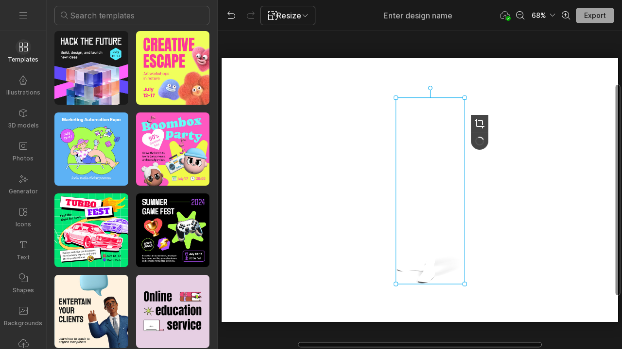

--- FILE ---
content_type: text/html;charset=UTF-8
request_url: https://icons8.com/mega-creator/new?components=5ea2d2dd8b65880001b0543c&source=photo
body_size: 88981
content:
<!DOCTYPE html>
<html lang="en">
  <head>
    <meta charset="utf-8">
<meta name="viewport" content="width=device-width, initial-scale=1">
<title>Mega Creator: Free Online Graphic Design Tool</title>
<meta name="description" content="Design stunning graphics for social media with Mega Creator. Access a vast library of icons, photos, and illustrations. No tech skills required!">
<meta name="twitter:card" content="summary">
<meta name="twitter:url" content="https://icons8.com/mega-creator/dashboard">
<meta name="twitter:title" content="Mega Creator: Free Online Graphic Design Tool">
<meta name="twitter:description" content="Design stunning graphics for social media with Mega Creator. Access a vast library of icons, photos, and illustrations. No tech skills required!">
<meta name="twitter:image" content="https://maxst.icons8.com/vue-static/mega-creator/seo/opengraph.png">
<meta name="og:url" content="https://icons8.com/mega-creator/dashboard">
<meta name="og:title" content="Mega Creator: Free Online Graphic Design Tool">
<meta name="og:description" content="Design stunning graphics for social media with Mega Creator. Access a vast library of icons, photos, and illustrations. No tech skills required!">
<meta name="og:image" content="https://maxst.icons8.com/vue-static/mega-creator/seo/opengraph.png">
<link rel="alternate" hreflang="en" href="https://icons8.com/mega-creator/new?components=5ea2d2dd8b65880001b0543c&source=photo" data-hid="4e21fa6">
<link rel="alternate" hreflang="zh" href="https://igoutu.cn/mega-creator/new?components=5ea2d2dd8b65880001b0543c&source=photo" data-hid="7df9544">
<link rel="alternate" hreflang="fr" href="https://icones8.fr/mega-creator/new?components=5ea2d2dd8b65880001b0543c&source=photo" data-hid="74dadcf">
<link rel="alternate" hreflang="de" href="https://icons8.de/mega-creator/new?components=5ea2d2dd8b65880001b0543c&source=photo" data-hid="3492ee2">
<link rel="alternate" hreflang="it" href="https://icons8.it/mega-creator/new?components=5ea2d2dd8b65880001b0543c&source=photo" data-hid="2a77ff3">
<link rel="alternate" hreflang="ja" href="https://icons8.jp/mega-creator/new?components=5ea2d2dd8b65880001b0543c&source=photo" data-hid="ed0faf2">
<link rel="alternate" hreflang="pt" href="https://icons8.com.br/mega-creator/new?components=5ea2d2dd8b65880001b0543c&source=photo" data-hid="38b6df2">
<link rel="alternate" hreflang="ru" href="https://icons8.ru/mega-creator/new?components=5ea2d2dd8b65880001b0543c&source=photo" data-hid="ee4f7a7">
<link rel="alternate" hreflang="es" href="https://iconos8.es/mega-creator/new?components=5ea2d2dd8b65880001b0543c&source=photo" data-hid="872ad2d">
<link rel="alternate" hreflang="ko" href="https://icons8.kr/mega-creator/new?components=5ea2d2dd8b65880001b0543c&source=photo" data-hid="6775c79">
<link rel="alternate" hreflang="x-default" href="https://icons8.com/mega-creator/new?components=5ea2d2dd8b65880001b0543c&source=photo" data-hid="31dcd49">
<link rel="canonical" href="https://icons8.com/mega-creator/dashboard"><link rel="modulepreload" as="script" crossorigin href="https://maxst.icons8.com/_nuxt/mega-creator/app.ef37a0051eb754d40d68.js"><link rel="modulepreload" as="script" crossorigin href="https://maxst.icons8.com/_nuxt/mega-creator/commons/app.8d4a6e1a7053e2051971.js"><link rel="modulepreload" as="script" crossorigin href="https://maxst.icons8.com/_nuxt/mega-creator/runtime.d8d472518e19960d43dd.js"><link rel="modulepreload" as="script" crossorigin href="https://maxst.icons8.com/_nuxt/mega-creator/vendors/app.7c66e3f71845f6245fe9.js"><link rel="prefetch" as="script" crossorigin href="https://maxst.icons8.com/_nuxt/mega-creator/14.dd61ec309b88438f7e25.js"><link rel="prefetch" as="script" crossorigin href="https://maxst.icons8.com/_nuxt/mega-creator/15.397959cfe6bba69c7814.js"><link rel="prefetch" as="script" crossorigin href="https://maxst.icons8.com/_nuxt/mega-creator/16.e43ffe7378ad8b808f42.js"><link rel="prefetch" as="script" crossorigin href="https://maxst.icons8.com/_nuxt/mega-creator/17.573b10c3ab833fc4cfc7.js"><link rel="prefetch" as="script" crossorigin href="https://maxst.icons8.com/_nuxt/mega-creator/18.47cc2796d560e7fed187.js"><link rel="prefetch" as="script" crossorigin href="https://maxst.icons8.com/_nuxt/mega-creator/19.99afa6d252bf4947acc3.js"><link rel="prefetch" as="script" crossorigin href="https://maxst.icons8.com/_nuxt/mega-creator/20.4191367cd236fb9e906a.js"><link rel="prefetch" as="script" crossorigin href="https://maxst.icons8.com/_nuxt/mega-creator/21.6e0468a539b4500b0ec6.js"><link rel="prefetch" as="script" crossorigin href="https://maxst.icons8.com/_nuxt/mega-creator/22.828c9ca32118d75d464e.js"><link rel="prefetch" as="script" crossorigin href="https://maxst.icons8.com/_nuxt/mega-creator/23.072fa1f3876688238a72.js"><link rel="prefetch" as="script" crossorigin href="https://maxst.icons8.com/_nuxt/mega-creator/24.e38778c3076b3abc12b0.js"><link rel="prefetch" as="script" crossorigin href="https://maxst.icons8.com/_nuxt/mega-creator/25.385f0970d97c0744fe33.js"><link rel="prefetch" as="script" crossorigin href="https://maxst.icons8.com/_nuxt/mega-creator/26.89cf4b88abcee8d36bc9.js"><link rel="prefetch" as="script" crossorigin href="https://maxst.icons8.com/_nuxt/mega-creator/27.46a1e7946dbba4d4f2c9.js"><link rel="prefetch" as="script" crossorigin href="https://maxst.icons8.com/_nuxt/mega-creator/28.6c6c6fa0b1a89e60ec4b.js"><link rel="prefetch" as="script" crossorigin href="https://maxst.icons8.com/_nuxt/mega-creator/29.2b5190fbda8ac6d2db11.js"><link rel="prefetch" as="script" crossorigin href="https://maxst.icons8.com/_nuxt/mega-creator/30.c687ba1a023ae0002f99.js"><link rel="prefetch" as="script" crossorigin href="https://maxst.icons8.com/_nuxt/mega-creator/31.8d9811b00120cda3fafa.js"><link rel="prefetch" as="script" crossorigin href="https://maxst.icons8.com/_nuxt/mega-creator/pages/mega-creator/dashboard/_id.80f4d1254e0b8b03572d.js"><link rel="prefetch" as="script" crossorigin href="https://maxst.icons8.com/_nuxt/mega-creator/pages/mega-creator/dashboard/_id/pages/mega-creator/dashboard/index.b44cf4d2f720983f68ee.js"><link rel="prefetch" as="script" crossorigin href="https://maxst.icons8.com/_nuxt/mega-creator/pages/mega-creator/dashboard/index.0adc81e323cd7783cbf3.js"><link rel="prefetch" as="script" crossorigin href="https://maxst.icons8.com/_nuxt/mega-creator/pages/mega-creator/illustration/_id.9e600a2287d203f330d5.js"><link rel="prefetch" as="script" crossorigin href="https://maxst.icons8.com/_nuxt/mega-creator/pages/mega-creator/index.cbffec97c742a345fbbd.js"><link rel="prefetch" as="script" crossorigin href="https://maxst.icons8.com/_nuxt/mega-creator/pages/mega-creator/new.057da1443edbcc108c8b.js"><link rel="prefetch" as="script" crossorigin href="https://maxst.icons8.com/_nuxt/mega-creator/pages/mega-creator/preview/_id.dbc575825ea8b5313dac.js"><link rel="prefetch" as="script" crossorigin href="https://maxst.icons8.com/_nuxt/mega-creator/pages/mega-creator/success_payment.41b92cb6e56a8657de72.js"><link rel="prefetch" as="script" crossorigin href="https://maxst.icons8.com/_nuxt/mega-creator/pages/mega-creator/template/_id.800dfe5b40a03c0b92cf.js"><link rel="prefetch" as="script" crossorigin href="https://maxst.icons8.com/_nuxt/mega-creator/vendors/I8PageComments.bc42328bd813a399710e.js"><style data-vue-ssr-id="ee8a15ac:0,7a84b1f4:0,130a1d36:0 7f9cc390:0,6b74079a:0,2a747948:0,28561a00:0,2a690b18:0">.i8-social-login{display:flex;margin:0 -8px}.i8-social-login__link{background:var(--social-login-links-background,var(--c-transparent-black_100));border-radius:4px;border-radius:var(--social-login-links-radius,4px);cursor:pointer;display:flex;flex:1;justify-content:center;margin:0 8px;padding:.625rem;padding:var(--social-login-links-padding,.625rem);transition:all .2s ease-out}.i8-social-login__link:hover{background:var(--social-login-links-background-hover,var(--c-transparent-black_200))}.i8-social-login__link:active{background:var(--social-login-links-background-active,var(--c-transparent-black_300));transform:scale(.975);transform:var(--button-active-transform,scale(.975))}.i8-social-login__link svg{background-size:cover;display:block;height:1.25rem;height:var(--social-login-icon-size,1.25rem);margin:auto;width:1.25rem;width:var(--social-login-icon-size,1.25rem)}.i8-social-login__icon{margin:auto}.i8-auth-button[data-v-5b1cb82c]{--button-background:var(--c-black_900);--button-background-color-hover:var(--c-black_800);--button-background-color-active:var(--c-black_900);--button-color:#fff;display:block;width:100%}.i8-login-form{max-width:100%;max-width:var(--login-form-max-width,100%)}.i8-login-form__title{font-size:1.5rem;font-size:var(--login-form-title-fontsize,1.5rem);font-weight:700;font-weight:var(--login-form-title-fontweight,700);letter-spacing:-.005em;line-height:2rem;line-height:var(--login-form-title-lineheight,2rem);margin-bottom:24px}.i8-login-form__social{margin-bottom:24px}.i8-login-form__desc{font-size:14px;font-size:var(--font-sm,14px);letter-spacing:-.006em;line-height:20px;line-height:var(--ui-14-line-height,20px);margin-bottom:16px}.i8-login-form__group,.i8-login-form__reset{margin-bottom:24px}.i8-login-form__submit{--button-background:var(--c-black_900);--button-background-color-hover:var(--c-black_800);--button-background-color-active:var(--c-black_900);--button-color:#fff;display:block;width:100%}.i8-auth-forms__checkbox[data-v-8f965ae2]{--checkbox-checked-background:var(--c-black_900);--checkbox-checked-background-hover:var(--c-black_800);--checkbox-checked-background-active:var(--c-black_900)}.i8-auth-forms__checkbox[data-v-8f965ae2]:not(:last-child){margin-bottom:16px}.i8-register-form{max-width:100%;max-width:var(--login-form-max-width,100%)}.i8-register-form__title{font-size:1.5rem;font-size:var(--register-form-title-font-size,1.5rem);font-weight:700;font-weight:var(--register-form-title-font-weight,700);letter-spacing:-.005em;line-height:2rem;line-height:var(--register-form-title-line-height,2rem);margin-bottom:24px}.i8-register-form__social{margin-bottom:24px}.i8-register-form__desc{font-size:14px;font-size:var(--font-sm,14px);letter-spacing:-.006em;line-height:20px;line-height:var(--ui-14-line-height,20px);margin-bottom:16px}.i8-register-form__group,.i8-register-form__reset{margin-bottom:24px}.i8-register-form__submit{--button-background:var(--c-black_900);--button-background-color-hover:var(--c-black_800);--button-background-color-active:var(--c-black_900);--button-color:#fff;display:block;width:100%}@media screen and (min-width:1024px){.cf-turnstile[data-v-761b835a]{height:2.5rem;transform:scale(.6153846154);transform-origin:top right}}.i8-auth-form{grid-column-gap:0;color:#1a1a1a;color:var(--c-black_900,#1a1a1a);display:grid;grid-template-columns:none;height:100%;width:100%}@media screen and (min-width:768px){.i8-auth-form{height:584px}}.i8-auth-form__block{min-height:auto;min-width:100%;width:100%}.i8-auth-form__benefits{height:100%;margin-left:2rem;max-width:369px;max-width:var(--auth-modal-forms-max-width,369px);width:100%}.i8-auth-form__slides{display:none}.i8-auth-form__forms-wrapper{max-width:100%;max-width:var(--auth-modal-forms-max-width,100%);width:100%;width:var(--auth-modal-forms-width,100%)}.i8-auth-form__forms-wrapper .i8-tab--active{font-weight:600}.i8-auth-form__tabs{margin-bottom:40px;position:relative}.i8-auth-form__tabs .i8-tab__inner{border-bottom:none!important}.i8-auth-form__tabs-underline{background:#000;bottom:-1px;content:"";height:1px;left:0;position:absolute;transition:all .4s ease;width:0;will-change:width,left}@media screen and (min-width:1024px){.i8-auth-form{grid-column-gap:var(--spacer-lg);grid-template-columns:1fr 1fr}.i8-auth-form__block{min-height:450px}.i8-auth-form__slides{align-items:center;display:flex;justify-content:flex-end}.i8-auth-form__forms-wrapper{max-width:369px;max-width:var(--auth-modal-forms-max-width,369px)}}.i8-auth-forms__title{font:var(--font-h2);margin:0}.i8-auth-forms__text{font:var(--font-ui-14-regular);margin-top:1rem!important}.i8-auth-forms__input{--text-input-width:100%;--text-input-error-message-position:static;margin-top:1rem;width:100%}.i8-auth-forms__input--single{margin-top:2rem}.i8-auth-forms__input.i8-text-input--error{margin-bottom:1rem}.i8-auth-forms__action-btn{margin-top:1.5rem}.i8-auth-modal .i8-modal{--modal-padding:0 1.75rem;--modal-width:100%;box-sizing:border-box;max-width:100%}.i8-auth-modal .i8-modal .i8-modal__content{height:100%;overflow-x:hidden;padding:1.25rem 0}@media screen and (max-width:768px){.i8-auth-modal .i8-modal{--modal-max-height:100vh;height:100%;max-height:100%}}@media screen and (min-width:768px){.i8-auth-modal .i8-modal{--modal-width:80%;border-radius:.25rem;max-width:52.125rem}}@media screen and (min-width:1024px){.i8-auth-modal .i8-modal{--modal-padding:0}.i8-auth-modal .i8-modal .i8-modal__content{padding:2rem 0}}@media screen and (max-width:768px){.i8-auth-modal .i8-modal__button--close{border:none;left:auto;right:9px;top:1rem}}.fade-scale-enter-active,.fade-scale-leave-active{transition:all .3s ease}.fade-scale-enter-to,.fade-scale-leave{opacity:1;transform:scale(1)}.fade-scale-enter,.fade-scale-leave-to{opacity:0;transform:scale(.95)}.i8-complete-registration-form{grid-column-gap:0;display:inline-grid;grid-template-columns:none;height:100%;width:100%}.i8-complete-registration-form__picture{display:none}.i8-complete-registration-form__form{align-items:center;display:flex}@media screen and (min-width:768px){.i8-complete-registration-form{height:min(584px,80vh)}}@media screen and (min-width:1024px){.i8-complete-registration-form{grid-column-gap:var(--spacer-lg);grid-template-columns:1fr 1fr}.i8-complete-registration-form__picture{display:flex;min-height:33.75rem}.i8-complete-registration-form__form{max-width:369px;max-width:var(--auth-modal-forms-max-width,369px)}}.i8-auth-benefits[data-v-6db5b9a4]{background:var(--c-black_100);border-radius:4px;display:flex;flex-direction:column;overflow:hidden}.i8-auth-benefits__image[data-v-6db5b9a4]{height:23rem;position:relative}.i8-auth-benefits__icons--with-asset[data-v-6db5b9a4]{--icons-rocket-umbrella-translate:40px,-110px}.i8-auth-benefits__icons-asset-container[data-v-6db5b9a4]{align-items:center;background:#fff;border-radius:50%;box-shadow:0 0 1px rgba(96,96,96,.31),0 12px 24px rgba(96,96,96,.15);display:flex;height:6.25rem;justify-content:center;left:50%;margin:0;position:absolute;top:50%;transform:translate(-50%,-50%);width:6.25rem}.i8-auth-benefits__photos[data-v-6db5b9a4]{--layer-0:100px;--layer-1:170px}.i8-auth-benefits__photos-asset-default>[data-v-6db5b9a4],.i8-auth-benefits__photos>[data-v-6db5b9a4]{background-position:bottom;background-repeat:no-repeat;background-size:100%;position:absolute}.i8-auth-benefits__photos-rect[data-v-6db5b9a4]{border-radius:.25rem;height:calc(4rem + 1px);width:5.75rem}.i8-auth-benefits__photos-asset[data-v-6db5b9a4]{align-items:center;bottom:0;display:flex;justify-content:center;left:90px;position:absolute;right:90px;top:0}.i8-auth-benefits__photos-asset>[data-v-6db5b9a4]{max-width:11.75rem}.i8-auth-benefits__photos-0[data-v-6db5b9a4]{background-image:url(https://goodies.icons8.com/web/common/auth/photos_0.webp);bottom:var(--layer-1);height:5.125rem;right:2px;width:5.75rem}.i8-auth-benefits__photos-1[data-v-6db5b9a4]{background-image:url(https://goodies.icons8.com/web/common/auth/photos_1.webp);bottom:var(--layer-0);height:5rem;right:5px;width:4.5rem}.i8-auth-benefits__photos-2[data-v-6db5b9a4]{background-image:url(https://goodies.icons8.com/web/common/auth/photos_2.webp);bottom:var(--layer-1);height:5rem;left:-3px;width:3.875rem}.i8-auth-benefits__photos-3[data-v-6db5b9a4]{background-image:url(https://goodies.icons8.com/web/common/auth/photos_3.webp);bottom:var(--layer-0);height:6.5rem;left:0;width:5rem}.i8-auth-benefits__photos-4[data-v-6db5b9a4]{background-image:url(https://goodies.icons8.com/web/common/auth/photos_4.webp);bottom:var(--layer-1);height:5.5rem;left:85px;width:6.125rem}.i8-auth-benefits__photos-5[data-v-6db5b9a4]{background-image:url(https://goodies.icons8.com/web/common/auth/photos_5.webp);bottom:var(--layer-0);height:5rem;left:94px;width:5.25rem}.i8-auth-benefits__photos-6[data-v-6db5b9a4]{background-image:url(https://goodies.icons8.com/web/common/auth/photos_6.webp);bottom:var(--layer-1);height:5rem;right:95px;width:4.75rem}.i8-auth-benefits__photos-7[data-v-6db5b9a4]{background-image:url(https://goodies.icons8.com/web/common/auth/photos_7.webp);bottom:var(--layer-0);height:5.25rem;right:101px;width:4rem}.i8-auth-benefits__vectors-rect[data-v-6db5b9a4]{background-position:0;background-repeat:no-repeat;border-radius:7px;height:12rem;position:absolute;width:8.625rem}.i8-auth-benefits__vectors-0[data-v-6db5b9a4]{background-color:#e4edff;background-image:url(https://goodies.icons8.com/web/common/auth/vectors_cups.webp);background-position:14px 26px;background-size:auto 80%;bottom:4.375rem;right:-5.25rem}.i8-auth-benefits__vectors-1[data-v-6db5b9a4]{background-color:#ffe7e7;background-image:url(https://goodies.icons8.com/web/common/auth/vectors_drink.webp);background-position:50%;background-size:102px;bottom:1rem;right:5.5rem;transform:rotate(14deg);transform-origin:bottom right}.i8-auth-benefits__vectors-2[data-v-6db5b9a4]{background-color:#daf0f7;background-image:url(https://goodies.icons8.com/web/common/auth/vectors_eye.webp);background-size:100%}.i8-auth-benefits__vectors-asset-wrap[data-v-6db5b9a4]{align-items:center;bottom:6rem;display:flex;height:12rem;left:2.75rem;position:absolute;transform:rotate(-8deg);width:8.625rem}.i8-auth-benefits__vectors-asset[data-v-6db5b9a4]{background:#fff;border-radius:8px;box-shadow:0 0 1px rgba(96,96,96,.31),0 12px 24px -6px rgba(96,96,96,.15)}.i8-auth-benefits__music[data-v-6db5b9a4]{background-image:url(https://goodies.icons8.com/web/common/auth/music.webp);background-repeat:no-repeat;background-size:cover;height:23rem}.i8-auth-benefits__music-asset[data-v-6db5b9a4]{background:inherit;height:8.125rem;left:119px;margin:0;position:absolute;top:7.125rem;width:8.125rem}.i8-auth-benefits__design-tools[data-v-6db5b9a4]{background-image:url(https://goodies.icons8.com/web/common/auth/design_tools.webp);background-repeat:no-repeat;background-size:cover;height:23rem}.i8-auth-benefits__title[data-v-6db5b9a4]{font:var(--font-h3);margin:2.5rem 0 .5rem;text-align:center}.i8-auth-benefits__items[data-v-6db5b9a4]{font:var(--font-ui-14-regular);margin:0 1rem .5rem;text-align:center}.i8-auth-benefits__items p[data-v-6db5b9a4]{margin:initial}.i8-auth-benefits__items p+p[data-v-6db5b9a4]{margin-top:.5rem}.i8-auth-benefits__nav[data-v-6db5b9a4]{display:flex;justify-content:center;margin-bottom:40px;margin-top:auto}.i8-auth-benefits__nav>svg[data-v-6db5b9a4]{cursor:pointer;height:1rem;padding:.375rem;width:1rem}
.vue-recycle-scroller{position:relative}.vue-recycle-scroller.direction-vertical:not(.page-mode){overflow-y:auto}.vue-recycle-scroller.direction-horizontal:not(.page-mode){overflow-x:auto}.vue-recycle-scroller.direction-horizontal{display:-webkit-box;display:-ms-flexbox;display:flex}.vue-recycle-scroller__slot{-webkit-box-flex:1;-ms-flex:auto 0 0px;flex:auto 0 0}.vue-recycle-scroller__item-wrapper{-webkit-box-flex:1;-webkit-box-sizing:border-box;box-sizing:border-box;-ms-flex:1;flex:1;overflow:hidden;position:relative}.vue-recycle-scroller.ready .vue-recycle-scroller__item-view{left:0;position:absolute;top:0;will-change:transform}.vue-recycle-scroller.direction-vertical .vue-recycle-scroller__item-wrapper{width:100%}.vue-recycle-scroller.direction-horizontal .vue-recycle-scroller__item-wrapper{height:100%}.vue-recycle-scroller.ready.direction-vertical .vue-recycle-scroller__item-view{width:100%}.vue-recycle-scroller.ready.direction-horizontal .vue-recycle-scroller__item-view{height:100%}.resize-observer[data-v-b329ee4c]{background-color:transparent;border:none;opacity:0}.resize-observer[data-v-b329ee4c],.resize-observer[data-v-b329ee4c] object{display:block;height:100%;left:0;overflow:hidden;pointer-events:none;position:absolute;top:0;width:100%;z-index:-1}
@media screen and (min-width:1024px){.cf-turnstile[data-v-413e5b14]{height:2.5rem;transform:scale(.6153846154);transform-origin:top right}}.comment-form[data-v-1dc98de8]{display:flex;flex-direction:column}.comment-form label[data-v-1dc98de8]{position:absolute;visibility:hidden}.comment-form .user-info[data-v-1dc98de8]{display:flex;margin:0 -6px}@media(max-width:480px){.comment-form .user-info[data-v-1dc98de8]{flex-direction:column;margin:0}}.comment-form .user-info input[data-v-1dc98de8]{border:1px solid rgba(0,0,0,.15);border-radius:4px;box-sizing:border-box;flex:1;font-size:14px;height:40px;line-height:20px;margin:0 6px .75rem;padding:9px 14px;transition:all .2s ease-out;width:100%}.comment-form .user-info input[data-v-1dc98de8]::-moz-placeholder{color:#bdbdbd}.comment-form .user-info input[data-v-1dc98de8]::placeholder{color:#bdbdbd}.comment-form .user-info input[data-v-1dc98de8]:hover{border-color:rgba(0,0,0,.26)}.comment-form .user-info input[data-v-1dc98de8]:active,.comment-form .user-info input[data-v-1dc98de8]:focus{border-color:rgba(0,0,0,.55)}@media(max-width:480px){.comment-form .user-info input[data-v-1dc98de8]{flex-direction:column;margin:0 0 .75rem}}.comment-form .message-area[data-v-1dc98de8]{background-color:transparent;border:1px solid rgba(0,0,0,.15);border-radius:4px;font-size:14px;height:100px;margin-bottom:.75rem;outline:0;padding:10px 14px;resize:none;transition:all .2s ease-out}.comment-form .message-area[data-v-1dc98de8]::-moz-placeholder{color:#bdbdbd}.comment-form .message-area[data-v-1dc98de8]::placeholder{color:#bdbdbd}.comment-form .message-area[data-v-1dc98de8]:hover{border-color:rgba(0,0,0,.26)}.comment-form .message-area[data-v-1dc98de8]:active,.comment-form .message-area[data-v-1dc98de8]:focus{border-color:rgba(0,0,0,.55)}.comment-form .buttons[data-v-1dc98de8]{display:flex;flex-wrap:wrap-reverse;gap:10px}.comment-form .comment-form-button[data-v-1dc98de8]{--button-font:var(--font-ui-14-regular);--button-padding-large:0 18px;font-weight:500}.comment-form .comment-form-captcha[data-v-1dc98de8]{flex:1 1 100%}@media screen and (min-width:1024px){.comment-form .comment-form-captcha[data-v-1dc98de8]{flex:0 1 auto;margin-left:auto}}.i8-page-comments-avatar[data-v-52ce51cc]{border-radius:100%;height:40px;margin-right:12px;min-width:40px;position:relative;width:40px}.i8-page-comments-avatar img[data-v-52ce51cc]{border-radius:100%;height:24px;width:24px}.i8-page-comments-avatar--empty[data-v-52ce51cc]{align-items:center;background-color:#ebebeb;display:flex;justify-content:center}.i8-page-comments-avatar.is-icons8-user .icons8-label[data-v-52ce51cc]{display:block}.i8-page-comments-avatar .icons8-label[data-v-52ce51cc]{bottom:-4px;display:none;height:20px;position:absolute;right:-4px;width:20px}.comment-message-wrap[data-v-ab9dde52]{margin-top:4px}.comment-message[data-v-ab9dde52]{color:#1a1a1a;display:block;font-size:14px;line-height:20px;margin:0;padding:0;white-space:pre-line;word-break:break-word}.comment-header .username[data-v-35677f49]{display:inline-block;font-size:14px;font-style:normal;font-weight:700;line-height:20px;margin-right:.5rem}.comment-header .date[data-v-35677f49]{color:#999;display:inline-block;font-size:14px}.comment-header .user-info[data-v-35677f49]{color:#999;display:flex;flex-flow:row wrap;font-size:14px;gap:.5rem}.comment-header .admin-btn[data-v-35677f49]{cursor:pointer;font-size:14px;margin-left:auto}.comment-header .admin-btn--delete[data-v-35677f49]{color:#ef4e4e;color:var(--c-red_500,#ef4e4e);margin-left:1rem}.comment-header .sort-id[data-v-35677f49]{font-size:12px}.comment-header .hidden-badge[data-v-35677f49]{background:var(--c-black_600);font-size:12px;margin:0 8px}.comment-header .os-tooltip-target[data-v-35677f49]{--icon-color:currentColor;align-items:center;border-bottom:1px dashed;cursor:pointer;display:flex;gap:4px;transition:border-color .3s}.comment-header .os-tooltip-target[data-v-35677f49]:hover{border-color:transparent}.replies.is-hidden[data-v-06689abe]{opacity:.5}.comment[data-v-af0d7416]{display:flex;margin-bottom:24px;position:relative}.comment.is-new[data-v-af0d7416]:before{background-color:#2186eb;border-radius:50%;bottom:0;content:"";height:6px;left:-18px;position:absolute;top:17px;width:6px}.comment.is-hidden[data-v-af0d7416]{opacity:.5}.comment-container.is-highlighted>.comment[data-v-af0d7416]{border-radius:.125rem;outline:2px solid #1fb141;outline:2px solid var(--c-green_500,#1fb141);outline-offset:.5rem}.avatar[data-v-af0d7416]{flex-shrink:0;margin-right:12px}.buttons[data-v-af0d7416]{display:flex;justify-content:space-between;margin-top:12px}.buttons-left[data-v-af0d7416],.buttons-right[data-v-af0d7416]{display:flex}.reply-button[data-v-af0d7416]{color:#999;cursor:pointer;font-size:14px}.reply-button[data-v-af0d7416]:hover{color:#4d4d4d}.reply-button[data-v-af0d7416]:active{color:#1a1a1a}.reply-form[data-v-af0d7416]{margin-bottom:24px;width:auto}.replies[data-v-af0d7416],.reply-form[data-v-af0d7416]{margin-left:52px}@media(max-width:480px){.replies[data-v-af0d7416],.reply-form[data-v-af0d7416]{margin-left:26px}}.comment-body a{border-bottom:1px solid var(--c-transparent-black_400);color:var(--c-black_900);-webkit-text-decoration:none;text-decoration:none}.comment-body a:hover{border-bottom-color:var(--c-transparent-black_600)}.comment-body a:active{border-bottom-color:var(--c-transparent-black_900)}.load-more-button[data-v-6b380d63],.load-more-container[data-v-6b380d63]{display:flex;justify-content:center}.load-more-button[data-v-6b380d63]{margin:20px 0;width:100%}.comment-container[data-v-6b380d63]{margin-bottom:1.5rem}.i8-page-comments[data-v-0238417e]{margin:auto;max-width:100%;padding:0 1rem;width:652px}.comment-form[data-v-0238417e]{margin-bottom:35px}.no-comments[data-v-0238417e]{align-items:center;display:flex;flex-direction:column;font-size:16px;justify-content:center;margin:20px}.no-comments img[data-v-0238417e]{height:48px;margin-bottom:16px;width:48px}.loader-wrapper[data-v-0238417e]{display:flex;justify-content:center}@keyframes spin-d989b454{0%{transform:rotate(0deg)}to{transform:rotate(1turn)}}@keyframes spinner-rotate-d989b454{0%{transform:rotate(0deg)}to{transform:rotate(1turn)}}@keyframes fade-and-glow-d989b454{0%{opacity:1}50%{opacity:.5}to{opacity:1}}.animation-pulse[data-v-d989b454]{animation:pulse-d989b454 2s cubic-bezier(.4,0,.6,1) infinite}@keyframes pulse-d989b454{50%{opacity:.5}}.truncate[data-v-d989b454]{overflow:hidden;text-overflow:ellipsis;white-space:nowrap}.w-full[data-v-d989b454]{width:100%}.ml-auto[data-v-d989b454]{margin-left:auto}.application[data-v-d989b454]{color:#fff;height:100vh;overflow:hidden;position:relative}
/*! normalize.css v8.0.1 | MIT License | github.com/necolas/normalize.css */html{-webkit-text-size-adjust:100%;line-height:1.15}main{display:block}h1{font-size:2em;margin:.67em 0}hr{box-sizing:content-box;height:0;overflow:visible}pre{font-family:monospace,monospace;font-size:1em}a{background-color:transparent}abbr[title]{border-bottom:none;text-decoration:underline;-webkit-text-decoration:underline dotted;text-decoration:underline dotted}b,strong{font-weight:bolder}code,kbd,samp{font-family:monospace,monospace;font-size:1em}small{font-size:80%}sub,sup{font-size:75%;line-height:0;position:relative;vertical-align:baseline}sub{bottom:-.25em}sup{top:-.5em}img{border-style:none}button,input,optgroup,select,textarea{font-family:inherit;font-size:100%;line-height:1.15;margin:0}button,input{overflow:visible}button,select{text-transform:none}[type=button],[type=reset],[type=submit],button{-webkit-appearance:button}[type=button]::-moz-focus-inner,[type=reset]::-moz-focus-inner,[type=submit]::-moz-focus-inner,button::-moz-focus-inner{border-style:none;padding:0}[type=button]:-moz-focusring,[type=reset]:-moz-focusring,[type=submit]:-moz-focusring,button:-moz-focusring{outline:1px dotted ButtonText}fieldset{padding:.35em .75em .625em}legend{box-sizing:border-box;color:inherit;display:table;max-width:100%;padding:0;white-space:normal}progress{vertical-align:baseline}textarea{overflow:auto}[type=checkbox],[type=radio]{box-sizing:border-box;padding:0}[type=number]::-webkit-inner-spin-button,[type=number]::-webkit-outer-spin-button{height:auto}[type=search]{-webkit-appearance:textfield;outline-offset:-2px}[type=search]::-webkit-search-decoration{-webkit-appearance:none}::-webkit-file-upload-button{-webkit-appearance:button;font:inherit}details{display:block}summary{display:list-item}[hidden],template{display:none}:root{--c-white:#fff;--c-transparent-black_100:rgba(0,0,0,.03);--c-transparent-black_200:rgba(0,0,0,.08);--c-transparent-black_300:rgba(0,0,0,.15);--c-transparent-black_400:rgba(0,0,0,.26);--c-transparent-black_500:rgba(0,0,0,.4);--c-transparent-black_600:rgba(0,0,0,.55);--c-transparent-black_700:rgba(0,0,0,.7);--c-transparent-black_800:rgba(0,0,0,.8);--c-transparent-black_900:rgba(0,0,0,.9);--c-black_100:#f7f7f7;--c-black_200:#ebebeb;--c-black_300:#d9d9d9;--c-black_400:#bdbdbd;--c-black_500:#999;--c-black_600:#737373;--c-black_700:#4d4d4d;--c-black_800:#333;--c-black_900:#1a1a1a;--c-green_100:#e7f9eb;--c-green_200:#c3efcd;--c-green_300:#88dd9f;--c-green_400:#47d16c;--c-green_500:#1fb141;--c-green_600:#189a2e;--c-green_700:#0d731e;--c-green_800:#085e16;--c-green_900:#04490f;--c-red_100:#ffe3e3;--c-red_200:#ffbdbd;--c-red_300:#ff9b9b;--c-red_400:#f86a6a;--c-red_500:#ef4e4e;--c-red_600:#e12d39;--c-red_700:#cf1124;--c-red_800:#ab091e;--c-red_900:#8a041a;--c-yellow_100:#fffbea;--c-yellow_200:#fff3c4;--c-yellow_300:#fce588;--c-yellow_400:#fadb5f;--c-yellow_500:#f7c948;--c-yellow_600:#f0b429;--c-yellow_700:#de911d;--c-yellow_800:#cb6e17;--c-yellow_900:#b44d12;--c-blue_100:#e6f6ff;--c-blue_200:#bae3ff;--c-blue_300:#7cc4fa;--c-blue_400:#47a3f3;--c-blue_500:#2186eb;--c-blue_600:#0967d2;--c-blue_700:#0552b5;--c-blue_800:#03449e;--c-blue_900:#01337d;--c-body:var(--c-white);--c-text:var(--c-black_900);--spacer-2xs:0.25rem;--spacer-xs:0.5rem;--spacer-sm:1rem;--spacer-base:1.5rem;--spacer-lg:2rem;--spacer-xl:2.5rem;--spacer-2xl:5rem;--spacer-3xl:10rem;--font-family-primary:"Roboto",serif;--font-family-secondary:"Raleway",sans-serif;--font-family-legacy:"Inter",sans-serif;--font-light:300;--font-normal:400;--font-medium:500;--font-semibold:600;--font-bold:700;--font-extra-bold:800;--font-extra-extra-bold:900;--font-2xs:0.625rem;--font-xs:0.75rem;--font-sm:0.875rem;--font-base:1rem;--font-lg:1.125rem;--font-xl:1.5rem;--h1-font-size:2rem;--h2-font-size:1.5rem;--h3-font-size:1rem;--h4-font-size:0.875rem;--h5-font-size:0.75rem;--h6-font-size:0.75rem;--h1-line-height:40px;--h2-line-height:32px;--h3-line-height:24px;--h4-line-height:20px;--p-line-height:24px;--ui-14-line-height:20px}@media(min-width:1024px){:root{--h1-font-size:2.5rem;--h2-font-size:1.5rem;--h3-font-size:1.125rem;--h4-font-size:0.875rem;--h1-line-height:48px}}body{-webkit-font-smoothing:antialiased;-moz-osx-font-smoothing:grayscale;background-color:#1a1a1a;color:#000;font-size:16px;font-weight:500;height:100%;line-height:1.5;margin:0;overflow:hidden;padding:0;text-rendering:optimizeLegibility;width:100%}*,:after,:before{box-sizing:border-box}:focus{outline:none}.row{display:flex;flex-direction:row}.column{display:flex;flex-direction:column}.wrap{flex-wrap:wrap}.center{justify-content:center}.center,.left{align-items:center;display:flex}.left{justify-content:flex-start}.spacer{flex:1}.button,button{cursor:pointer}.button{align-items:center;background-color:#fff;border-radius:6px;color:#1a1a1a;display:flex;font-size:14px;font-weight:500;justify-content:center;min-height:32px;padding:7px 16px;text-align:center;-webkit-text-decoration:none;text-decoration:none}.button:active{background-color:hsla(0,0%,100%,.7)}.button.black{background-color:#000;color:#fff}.button.black:active{background-color:rgba(0,0,0,.7)}.button.green{background-color:#1fb141;color:#fff}.button.green:active{background-color:rgba(31,177,65,.7)}.tooltip{align-items:center;background-color:rgba(66,66,66,.8);border-radius:100px;display:flex;flex-direction:row;font-size:14px;font-weight:500;height:28px;justify-content:center;line-height:20px;opacity:0;padding:0 12px;pointer-events:none;position:absolute;top:-100%;visibility:hidden;white-space:nowrap;z-index:1200}.tooltip,.tooltip__text{color:#f5f5f5}.tooltip__symbols{color:#b3b3b3;margin-left:8px}.tooltip.visible{opacity:1;transition:opacity .2s ease-out;transition-delay:.2s;visibility:visible}.sub-menu{background:#454545;border:1px solid #595959;border-radius:8px;box-shadow:0 2px 7px rgba(0,0,0,.15),0 5px 17px rgba(0,0,0,.2);font-size:14px;min-width:170px;overflow:hidden;padding:12px 0;position:absolute;right:0;transition:all .2s ease;z-index:100}@media(min-width:0){.sub-menu{top:34px}}@media(min-width:1024px){.sub-menu{top:35px}}.sub-menu .divider{background:#595959;height:1px;margin:12px 0}.sub-menu .sub-menu-row.first{border-top:1px solid hsla(0,0%,100%,.1)}.sub-menu .sub-menu-row .link{align-items:center;color:#f5f5f5;cursor:pointer;display:flex;flex-direction:row;font-size:14px;font-style:normal;font-weight:500;gap:12px;line-height:20px;padding:8px 16px;-webkit-text-decoration:none;text-decoration:none;width:100%}.sub-menu .sub-menu-row .link.wide{padding:0}.sub-menu .sub-menu-row .link .hotkeys{color:#b3b3b3;margin-left:auto}.sub-menu .sub-menu-row a:visited{color:#fff}.sub-menu .sub-menu-row.active,.sub-menu .sub-menu-row:hover{background-color:#595959;cursor:pointer;transition:all .3s}.sub-menu .sub-menu-row:active{background-color:#2e2e2e}.icon,.menu-icon{display:flex;height:24px;min-height:24px;min-width:24px;width:24px}.icon.small,.menu-icon.small{height:16px;min-height:16px;min-width:16px;width:16px}.icon.big,.menu-icon.big{height:64px;min-height:64px;min-width:64px;width:64px}.icon.dark,.menu-icon.dark{fill:#1a1a1a}div.infinite-scroller{padding:0!important}.backdrop{background-color:rgba(0,0,0,.6);height:100%;left:0;overflow:hidden;position:fixed;top:0;transition:opacity .3s ease;width:100%;z-index:100}.backdrop.darker{background-color:rgba(0,0,0,.9)}.text-edit,.text-edit-temp{background-color:transparent;position:absolute;resize:none}.no-select{-webkit-touch-callout:none;-webkit-user-select:none;-moz-user-select:none;user-select:none}.dragging-image{border-radius:6px;padding:12px;position:absolute;z-index:300}.dragging-image img{transition:.1s}.dragging-image.card{background-color:#fff;box-shadow:0 4px 60px rgba(0,0,0,.8);transition:background-color .1s ease-out .05s,box-shadow .1s ease-out .05s}.drop-zone{height:100%;left:0;position:absolute;top:0;width:100%;z-index:110}.drop-zone-border{border:4px solid transparent;overflow:hidden;position:absolute;transition:border-color .2s;z-index:120}.drop-zone-border.active{border-color:#00a9f0}.cookies-widget,.hello-widget{z-index:1000!important}.list-shadow{background-color:rgba(33,33,33,.9);height:100%;position:absolute;top:0;width:100%;z-index:10}.not-found-list-status{align-items:center;color:#fff;display:flex;flex-direction:column;height:calc(100% - 136px);justify-content:center;padding:0 32px;text-align:center}.not-found-list-status .icon{margin:0 0 16px}.banner-widget.is-active{z-index:1000}.i8-modal{box-shadow:0 0 1px 0 rgba(0,0,0,.31),0 12px 24px -6px rgba(0,0,0,.15);z-index:2000}.i8-modal__overlay{background-color:rgba(0,0,0,.6)}.landing-layout .i8-header{background:transparent!important;height:0!important;margin-bottom:0}.landing-layout .i8-header.mobile-open .wrap{background:#fff!important}.landing-layout .i8-header .i8-header-logo .logo-link.is-local{display:flex!important}.landing-layout .i8-header .i8-header-logo .logo-link.is-global{display:none}.landing-layout .i8-header .i8-header-logo .logo-link .text{color:#000!important}.landing-layout .i8-header .i8-dropdown.header-dropdown:hover{background-color:rgba(0,0,0,.04);border-radius:5px}.landing-layout .i8-header .i8-mobile-nav{color:#000}.landing-layout .i8-header .i8-mobile-nav a{color:#000!important}.landing-layout .i8-header .i8-mobile-nav .navlist{display:flex;flex-direction:column}.landing-layout .i8-header .i8-mobile-nav .navlist .i8-dropdown__label{padding:0}.landing-layout .i8-header .i8-mobile-nav .navlist .i8-dropdown__label:hover{background-color:transparent}.landing-layout .i8-header .i8-mobile-nav .navlist .i8-dropdown__content{border:none;margin-top:16px;padding:0}.landing-layout .i8-header .wrap{background:transparent!important;height:60px!important;padding:14px 24px!important}.landing-layout .i8-header.has-dropdown .wrap{background:#fff!important}.landing-layout .i8-header .i8-dropdown .i8-dropdown__label{color:#000!important}.landing-layout .i8-header .i8-dropdown .i8-dropdown__label:hover{background-color:rgba(0,0,0,.04)}@media(min-width:979px){.landing-layout .i8-header .i8-dropdown .i8-dropdown__label .i8-dropdown__icon{filter:invert(100)!important}}@media(min-width:980px){.landing-layout .i8-header .controls{position:relative!important;right:0!important}}.landing-layout .i8-header .controls .i8-header-login .login-button{border:1px solid rgba(0,0,0,.08);color:#000;transition:background-color .1s ease}.landing-layout .i8-header .controls .i8-header-login .login-button:hover{background-color:rgba(0,0,0,.04)}.landing-layout .i8-header .controls .i8-burger .i8-burger-inner,.landing-layout .i8-header .controls .i8-burger .i8-burger-inner:after,.landing-layout .i8-header .controls .i8-burger .i8-burger-inner:before{background-color:#000}.landing-layout .i8-header .controls .i8-language-select{margin:0 12px}.landing-layout .i8-header .controls .i8-language-select .i8-dropdown__content{background:#fff;color:#000}.landing-layout .i8-header .controls .i8-language-select .i8-dropdown__label{padding:0 12px}.landing-layout .i8-header .i8-navigation a{color:#000!important}.landing-layout .i8-header .i8-navigation a.is-pricing{display:block;line-height:31px}.landing-layout .i8-header .i8-navigation a:hover{background-color:rgba(0,0,0,.04)}.landing-layout .i8-header .i8-navigation .i8-dropdown .i8-nav-dropdown{padding:16px 15px 32px}.landing-layout .i8-header .i8-navigation .i8-dropdown .i8-nav-dropdown .i8-nav-card,.landing-layout .i8-header .i8-navigation .i8-dropdown .i8-nav-dropdown .navlist-wrap a{color:#000}.landing-layout .i8-header .i8-navigation .i8-dropdown .i8-dropdown__content{top:60px!important}.landing-layout .i8-header .i8-navigation .i8-dropdown .i8-dropdown__content.is-open:after{background-color:#fff;content:" ";display:block;height:5px;left:0;position:absolute;top:-5px;width:100%}#__layout>div:not(.landing-layout) ::-webkit-scrollbar{display:none}.overflow-y-scroll{overflow-y:scroll}.icon-btn:hover{opacity:.8}.icon-btn:active,.icon-btn:focus{opacity:.5}.lp__row:hover{cursor:pointer}.lp__row:hover .lp-grid__all{opacity:1}.lp__flex.lp__row{cursor:auto!important}input[type=range]{overflow:hidden}hr{background:rgba(0,0,0,.08);border:none;height:1px;margin:0;width:100%}@media(max-width:768px){hr{display:none}}.hidden-scrollbar{-ms-overflow-style:none;scrollbar-width:none}.hidden-scrollbar::-webkit-scrollbar{display:none}@keyframes spin{0%{transform:rotate(0deg)}to{transform:rotate(1turn)}}@keyframes spinner-rotate{0%{transform:rotate(0deg)}to{transform:rotate(1turn)}}@keyframes fade-and-glow{0%{opacity:1}50%{opacity:.5}to{opacity:1}}.animation-pulse{animation:pulse 2s cubic-bezier(.4,0,.6,1) infinite}@keyframes pulse{50%{opacity:.5}}.truncate{overflow:hidden;text-overflow:ellipsis;white-space:nowrap}.w-full{width:100%}.ml-auto{margin-left:auto}
@keyframes spin-ff9b6958{0%{transform:rotate(0deg)}to{transform:rotate(1turn)}}@keyframes spinner-rotate-ff9b6958{0%{transform:rotate(0deg)}to{transform:rotate(1turn)}}@keyframes fade-and-glow-ff9b6958{0%{opacity:1}50%{opacity:.5}to{opacity:1}}.animation-pulse[data-v-ff9b6958]{animation:pulse-ff9b6958 2s cubic-bezier(.4,0,.6,1) infinite}@keyframes pulse-ff9b6958{50%{opacity:.5}}.truncate[data-v-ff9b6958]{overflow:hidden;text-overflow:ellipsis;white-space:nowrap}.w-full[data-v-ff9b6958]{width:100%}.ml-auto[data-v-ff9b6958]{margin-left:auto}.notification-container[data-v-ff9b6958]{align-items:center;bottom:8px;display:flex;flex-direction:column;height:0;justify-content:flex-end;left:0;position:fixed;width:100%;z-index:1111}.notification-container-enter-active[data-v-ff9b6958],.notification-container-move[data-v-ff9b6958]{transition:opacity .2s linear,transform .2s ease-in-out}.notification-container-leave-active[data-v-ff9b6958]{transition:opacity .1s linear,transform .2s ease-in-out}.notification-container-enter[data-v-ff9b6958],.notification-container-enter-from[data-v-ff9b6958],.notification-container-leave-to[data-v-ff9b6958]{opacity:0;transform:scale(.9)}.notification-container-leave-to[data-v-ff9b6958]{z-index:0}.notification-container-leave-active[data-v-ff9b6958]{position:absolute}
@keyframes spin-269b4324{0%{transform:rotate(0deg)}to{transform:rotate(1turn)}}@keyframes spinner-rotate-269b4324{0%{transform:rotate(0deg)}to{transform:rotate(1turn)}}@keyframes fade-and-glow-269b4324{0%{opacity:1}50%{opacity:.5}to{opacity:1}}.animation-pulse[data-v-269b4324]{animation:pulse-269b4324 2s cubic-bezier(.4,0,.6,1) infinite}@keyframes pulse-269b4324{50%{opacity:.5}}.truncate[data-v-269b4324]{overflow:hidden;text-overflow:ellipsis;white-space:nowrap}.w-full[data-v-269b4324]{width:100%}.ml-auto[data-v-269b4324]{margin-left:auto}.dialog-container[data-v-269b4324]{left:0;position:fixed;top:0;z-index:9999}.dialogs-list-enter-active[data-v-269b4324],.dialogs-list-leave-active[data-v-269b4324]{transition:all .1s}.dialogs-list-enter[data-v-269b4324],.dialogs-list-leave-to[data-v-269b4324]{opacity:0}
.i8-auth-modal .i8-modal{--modal-padding:0 1.75rem;--modal-width:100%;box-sizing:border-box;max-width:100%}.i8-auth-modal .i8-modal .i8-modal__content{height:100%;overflow-x:hidden;padding:1.25rem 0}@media screen and (max-width:768px){.i8-auth-modal .i8-modal{--modal-max-height:100vh;height:100%;max-height:100%}}@media screen and (min-width:768px){.i8-auth-modal .i8-modal{--modal-width:80%;border-radius:.25rem;max-width:52.125rem}}@media screen and (min-width:1024px){.i8-auth-modal .i8-modal{--modal-padding:0}.i8-auth-modal .i8-modal .i8-modal__content{padding:2rem 0}}@media screen and (max-width:768px){.i8-auth-modal .i8-modal__button--close{border:none;left:auto;right:9px;top:1rem}}.fade-scale-enter-active,.fade-scale-leave-active{transition:all .3s ease}.fade-scale-enter-to,.fade-scale-leave{opacity:1;transform:scale(1)}.fade-scale-enter,.fade-scale-leave-to{opacity:0;transform:scale(.95)}@keyframes spin{0%{transform:rotate(0deg)}to{transform:rotate(1turn)}}@keyframes spinner-rotate{0%{transform:rotate(0deg)}to{transform:rotate(1turn)}}@keyframes fade-and-glow{0%{opacity:1}50%{opacity:.5}to{opacity:1}}.animation-pulse{animation:pulse 2s cubic-bezier(.4,0,.6,1) infinite}@keyframes pulse{50%{opacity:.5}}.truncate{overflow:hidden;text-overflow:ellipsis;white-space:nowrap}.w-full{width:100%}.ml-auto{margin-left:auto}@media screen and (min-width:768px){.i8-auth-modal--reset-pass .i8-modal{--modal-width:min(400px,100%)}.i8-auth-modal .i8-modal{transition:all 0s ease-in;transition-delay:.3s}}</style>
  </head>
  <body >
    <div data-server-rendered="true" id="__nuxt"><div id="__layout"><div class="application editor-layer no-select" data-v-d989b454><!----><span class="notification-container" data-v-ff9b6958 data-v-d989b454></span><div class="dialog-container" data-v-269b4324 data-v-d989b454><span class="dialogs-list" data-v-269b4324></span></div><div data-v-d989b454><!----></div></div></div></div><script>window.__NUXT__=(function(a,b,c,d,e,f,g,h,i,j,k,l,m,n,o,p,q,r,s,t,u,v,w,x,y,z,A,B,C,D,E,F,G,H,I,J,K,L,M,N,O,P,Q,R,S,T,U,V,W,X,Y,Z,_,$,aa,ab,ac,ad,ae,af,ag,ah,ai,aj,ak,al,am,an,ao,ap,aq,ar,as,at,au,av,aw,ax,ay,az,aA,aB,aC,aD,aE,aF,aG,aH,aI,aJ,aK,aL,aM,aN,aO,aP,aQ,aR,aS,aT,aU,aV,aW,aX,aY,aZ,a_,a$,ba,bb,bc,bd,be,bf,bg,bh,bi,bj,bk,bl,bm,bn,bo,bp,bq,br,bs,bt,bu,bv,bw,bx,by,bz,bA,bB,bC,bD,bE,bF){bo.isGuest=f;bo.activeLicense=a;bo.authToken=a;bo.loaded=a;bo.licenses=b;bo.defaultLicense=b;bo.isPaid=b;bC.format=bD;bC.size=bE;bC.transparent=a;return {layout:"editor",data:[{}],fetch:{},error:b,state:{opened:a,assetGallery:{},dashboard:{},error:{page:b,notifications:[]},log:{},mediator:{},miniTools:{},recommendations:{},savingManager:{},StateManager:{},uploads:{},user:{auth:{},modals:{},newFeatureAlerts:{newFeaturesUsed:{}},payment:{},subscriptions:{}},editor:{leftPanelWidth:340,leftPanelHidden:f,artboardWidth:H,cameFrom:b,editor:{},elements:{},export:{},faceswapV2:{},stage:{backgroundColor:"#ffffff",backgroundGradient:b,backgroundType:"fill",gradientPointActive:a,purchased:b,cost:b,subscriptionCost:b,collageId:b,collageName:I,isTemplate:a,templateId:b,undo:c,redo:c,isMyCollage:f,hasTemplate:a,hasAuthor:a,hasTester:a,isReady:a,lastUpdate:c,isPurchaseInProgress:a,isPaywallOpen:a,assetTypes:[],elements:{selectedItemsLastUpdate:new Date(1765510137907),bgRemoverCurrentItemId:b},figures:{isRect:a,fill:{type:"solid",color:"#ff0000"},strokeEnabled:a,strokeColor:"#00000019",strokeWidth:10,roundedCornersEnabled:a,cornerRadius:c}},toolbar:{},leftpanel:{purchases:{},text:{}},extensions:{popups:{popup:g,lastActionName:g,callable:g,actions:{}}}},i18n:{routeParams:{},MESSAGES_SOURCE:"CACHE",MESSAGES_CACHED_AT:"12\u002F12\u002F2025, 3:26:02 AM",MESSAGES_EXPIRED:"false",locale:r,messages:{COMMON:{HEADER:{NAV:{ICONS:{TITLE:e,ICONS_DESC:"PNG and SVG icons in 35 different styles",PICHON_DESC:"Fast native apps with icons, illustrations and photos",PLUGINS:l,PLUGINS_DESC:"Drag and drop icons into other apps",ANIMATED:"Animated Icons",STYLED:"{{style}} icons",AESTETIC:"\"Aesthetic\" app icons",ICONIZER:"Iconizer",ICONIZER_DESC:"Edit SVG icons without tech skills",ICONS_DESC_V2:"PNG and SVG icons in {{count}} different styles",PICHON_TITLE:"Mac and Windows apps"},PHOTOS:{TITLE:h,MOOSE_TITLE:"Moose",MOOSE_DESC:"Studio stock photos",CREATOR_TITLE:s,CREATOR_DESC:"Create realistic collages",MEGA_CREATOR_TITLE:s,MEGA_CREATOR_DESC:"Create illustrations using a drag-n-drop library of high-quality graphics",UPSCALER_TITLE:J,UPSCALER_DESC:"Enhance image resolution with AI",AIANONYMIZER_TITLE:K,AIANONYMIZER_DESC:L,BGREMOVER_TITLE:M,BGREMOVER_DESC:N,CHRISTMAS:"Christmas",COVID:"Coronavirus photos",GENERATED_PHOTOS_TITLE:O,GENERATED_PHOTOS_DESC:P,BACKGROUNDS:m,BEAUTY:"Beauty photos",TRANSPARENT:"Transparent PNG",COLLAGES:"Collages",PBR_TEXTURES:"PBR Textures",PLUGINS_TITLE:l,PLUGINS_DESC:"Drag and drop photos to other apps",FACESWAPPER_TITLE:Q,FACESWAPPER_DESC:R},VECTORS:{TITLE:i,OUCH_DESC:"Illustrations from top Dribbble illustrators",CREATOR_DESC:"Compose illustrations from elements",HANDY_TITLE:"Handy 3D Hands",HANDY_DESC:"A collection of adorable puffy hands",CHRISTMAS:"3D Christmas decorations",COVID:"Coronavirus illustrations",ERROR:"404 error illustrations",WELCOME:"Welcome illustrations",EDUCATION:"Education illustrations",BUSINESS:"Business illustrations",ALL_STYLES:t,ANIMATED_ILLLUSTRATIONS:"Animated Illlustrations",ANIMATED_ILLLUSTRATIONS_DESC:"Moving pictures to liven up your designs",PLUGINS_TITLE:l,PLUGINS_DESC:"Drag and drop illustrations to other apps","3D":S,CURATED:"Curated sets",THREEDIO_TITLE:"Threedio",THREEDIO_DESC:"Consistent and optimized pack of 3D models for motion design",UNIVERSAL_ILLUSTRATIONS:"Universal illustrations",TRENDY:"Trendy illustrations"},AI:{TITLE:u,GENERATED_PHOTOS_TITLE:O,GENERATED_PHOTOS_DESC:P,FACE_GENERATOR_TITLE:"Face Generator",FACE_GENERATOR_DESC:"Generate unique, expressive AI-generated faces in real time",AIANONYMIZER_TITLE:K,AIANONYMIZER_DESC:L,UPSCALER_TITLE:J,UPSCALER_DESC:"Use AI to enhance image resolution",BGREMOVER_TITLE:M,BGREMOVER_DESC:N,DATASETS:"Datasets",GENERATED:"Generated Photos API",UPSCALER:T,BGREMOVER:U,FACESWAPPER_TITLE:Q,FACESWAPPER_DESC:R,GENERATED_HUMANS:"Generated full-length humans",HUMAN_GENERATOR_TITLE:"Human Generator",HUMAN_GENERATOR_DESC:"Most advanced full-body human generator",ILLUSTRATION_GENERATOR_TITLE:V,ILLUSTRATION_GENERATOR_DESC:"Generate series of consistent illustrations in unique art styles",GENERATED_FACES:"Generated faces",GENYOU_TITLE:"GenYOU",GENYOU_DESC:"Create photos of the same person with hundreds of variations"},MUSIC:v,BLOG:W,FORUM:w,PRICING:X,MORE:"More",APPS:Y,FIGMA_PLUGIN:"Figma plugin",MAC_APP:"Mac app",WINDOWS_APP:"Windows app",MCP:"MCP",BROWSE:"Browse",STYLES:x,NEW_ICONS:"New icons",AI_GENERATORS:"AI generators",ILLUSTRATION_GENERATOR:V,MEGA_CREATOR:s,ORDER_CUSTOM_ICONS:"Order custom icons",VISUALPHARM:{TITLE:"Quick turnaround",DESCRIPTION:"Order custom icons for your brand"},REQUEST_ICON:{TITLE:"When the community decides",DESCRIPTION:"Suggest an icon idea and wait for upvotes"}},PRODUCTS_LABEL:Z},COMMENTS:_,AUTH:{LOGIN:"Login to Icons8",LOGOUT:"Logout",ACCOUNT:$,PROFILE:aa},LOGIN_MODAL:{LOGIN_TITLE:"Login",LOGIN_VIA_GITHUB:y,SIGN_IN_WITH_GITHUB:y,SIGN_IN_WITH_GOOGLE:"Sign in with Google",LOG_IN_WITH_GITHUB:y,LOG_IN_WITH_GOOGLE:"Google",LOG_IN_WITH_MICROSOFT:"Microsoft",LOG_IN_WITH_FACEBOOK:ab,REGISTER_TITLE:"Register",DESCRIPTION:"Use your Icons8 account to log into any of our products",LOGIN_SWITCH:"Already have an account? \u003Cstrong\u003ELogin\u003C\u002Fstrong\u003E",REGISTER_SWITCH:"Don’t have an account yet? \u003Cstrong\u003ERegister\u003C\u002Fstrong\u003E",TERMS:"Agree to our \u003Ca href=\"https:\u002F\u002Ficons8.com\u002Fterms-and-conditions\"\u003ETerms and Conditions\u003C\u002Fa\u003E",SUBSCRIBE:"Subscribe to \u003Ca href=\"https:\u002F\u002Ficons8.com\u002Fblog\"\u003EIcons8 Mag\u003C\u002Fa\u003E (\u003Ca href=\"http:\u002F\u002Fsendy.icons8.com\u002F\u002Fw\u002FqVA8925h892fx2gi5p3vgGkDXQ\u002FE8YvmhlHu763uQ5TJ9N3zxuw\u002FFq0Ba4MG08X1HCwCyUT8926w\"\u003Esample email\u003C\u002Fa\u003E)",PLACEHOLDER_NAME:"Name",PLACEHOLDER_EMAIL:"Email",PLACEHOLDER_PASSWORD:ac,FORGOT_PASSWORD:"Forgot password?",CHANGE_EMAIL_GITHUB_TITLE:ad,CHANGE_EMAIL_GITHUB_DESCRIPTION:"We couldn't sign in via GitHub. Please, enter your Icons8 account login and password",CHANGE_EMAIL_FACEBOOK_TITLE:ad,CHANGE_EMAIL_FACEBOOK_DESCRIPTION:"We couldn't sign in via Facebook. Please, enter your Icons8 account login and password",ERROR_LOGIN:{EMAIL:ae,PASSWORD:"Invalid password",NO_USER:"User not found",SERVER_ERROR:"Server error"},ERROR_REGISTRATION:{PASSWORD:"Password must be at least 6 characters",PASSWORD_MAX:"Your password must be no more than {{count}} characters",EMAIL:ae,PASS_EMAIL:"Email address field is empty or has an invalid format \u003Cbr\u003E Password must be at least 6 characters",ALREADY:"A user with this email address already exists",MISSING_NUMBERS:"Password must contain numbers.",MISSING_LETTERS:"Password must contain letters"},RESET_TITLE:"Reset password",RESET_PASWORD:af,INPUT_PASSWORD_FOR_ACCOUNT:"Enter your password"},SHARE_LINK:{TWITTER:"Twitter",FACEBOOK:ab,GOOGLE:"Google+"},FOOTER:{NAV_ASSETS:{TITLE:"Design assets",ICONS:e,PHOTOS:"Stock photos",OUCH:i,MUSIC:ag,GENERATED_PHOTOS:"AI-generated faces",THREEDIO:z},NAV_APPS:{TITLE:Y,PICHON:"Pichon",MOOSE:"Moose Editor",PLUGINS:l},NAV_ABOUT:{TITLE:"Company",SHORT:"About Icons8",BUSINESS:"Business model",LABS:"Labs",ADVERTISING:ah,AFFILIATE_PROGRAM:"Affiliate program"},NAV_COMMUNITY:{TITLE:"Community",BLOG:W,FORUM:w},NAV_REQUEST:{TITLE:"Request",ICON:"Icon",PHOTO:"Photo shoot",LUNACY:"Lunacy feature",ILLUSTRATION:"Illustration"},NAV_DEV:{TITLE:"For developers",DOCS:"API documentation",LINE_AWESOME:"Line Awesome",ONLINE_TOOLS:"Online tools",API_DOCS:{ICONS:"Icons API",ILLUSTRATIONS:"Illustrations API",PHOTOS:"Photos API",MUSIC:"Music API",UPSCALER:T,BGREMOVER:U}},NAV_SUPPORT:{TITLE:"Support",FORUM:w,FAQ:ai,CONTACT:aj,DOCS:"User documentation"},NAV_LICENSE:{TITLE:"Licenses",FREE:"Free license",PAID:"Paid license",UPGRADE:A,PRICING:X},ACCELERATED:"Accelerated by",PRIVACY:"Privacy Policy",TERMS:"Terms and Conditions",RECAPTCHA_TEXT:"Protected by reCAPTCHA and the Google \u003Ca href=\"https:\u002F\u002Fpolicies.google.com\u002Fprivacy\"\u003EPrivacy Policy\u003C\u002Fa\u003E and the \u003Ca href=\"https:\u002F\u002Fpolicies.google.com\u002Fterms\"\u003ETerms of Service\u003C\u002Fa\u003E apply.",MAIN_PAGE:"Main page",FOOTER_TOP:{NEWSLETTER:"Subscribe to our newsletter",SOCIAL:"Join the community"},NEWSLETTER:{BTN:"Subscribe",BTN_SUCCESS:"✓ Successfully subscribed!",EMAIL_PLACEHOLDER:"Enter your email..."},PRIVACY_LUNACY:"Lunacy Privacy Policy"},PHOTO_NOTIFICATIONS:{MANY_OUTHERS:"and {{number}} others",LIKED_COLLAGE:"liked collage",LIKED_COLLAGES:"liked your {{number}} collages",ERROR_LOAD:"Unable to load. Check your connection and refresh the page.",RECOMPOSED_COLLAGE:"recomposed"},BUY_PAGE:{LICENSE_DOC_TITLE:"Standard License Agreement",LICENSE:{BUTTON_PRICE:ak,COMMON_FEATURE_LIST:{ALL_SIZE:al,DESKTOP:"Desktop apps",NO_LINKING:am,ICONS:e,WEB_APP:"\u003Ca href=\"https:\u002F\u002Ficons8.com\u002Ficons\"\u003EWeb app\u003C\u002Fa\u003E and \u003Ca href=\"https:\u002F\u002Ficons8.com\u002Fapp\"\u003EPichon\u003C\u002Fa\u003E"},FREE:{TITLE:B,DESCRIPTION:"All \u003Ca href=\"{{icons_link}}\"\u003Eicons\u003C\u002Fa\u003E, \u003Ca href=\"{{photos_link}}\"\u003Ephotos\u003C\u002Fa\u003E, \u003Ca href=\"{{ouch_link}}\"\u003Eillustrations\u003C\u002Fa\u003E, and \u003Ca href=\"{{music_link}}\"\u003Emusic\u003C\u002Fa\u003E",BUTTON_TEXT:"Try it now",FEATURE_LIST:{SIZE:"Limited size and format",DESKTOP:"No desktop apps",LINKING:"Linking required"}},ICONS:{TITLE:"Icons only",DESCRIPTION:"All \u003Ca href=\"{{icon_packs_link}}\"\u003Eicon packs\u003C\u002Fa\u003E in all formats and in any size",BUTTON_TEXT:ak,FEATURE_LIST:{SIZE:al,DESKTOP:"\u003Ca href=\"{{desktop_link}}\"\u003EDesktop apps\u003C\u002Fa\u003E",LINKING:am,ICONS:"\u003Ca href=\"{{icons_link}}\"\u003EIcons\u003C\u002Fa\u003E",WEB_APP:"\u003Ca href=\"{{web_app_link}}\"\u003EWeb app\u003C\u002Fa\u003E and \u003Ca href=\"{{pichon_link}}\"\u003EPichon\u003C\u002Fa\u003E"}},EXTRA:{TITLE:"{{item}} only",DESCRIPTION:"All \u003Ca href=\"{{item_link}}\"\u003Emusic\u003C\u002Fa\u003E in all formats"},PHOTOS:{TITLE:"Photos only",DESCRIPTION:"All \u003Ca href=\"{{photos_link}}\"\u003Ephotos\u003C\u002Fa\u003E in all formats"},ALL_RESOURCES:{TITLE:"All resources",DESCRIPTION:"All \u003Ca href=\"{{icons_link}}\"\u003Eicons\u003C\u002Fa\u003E, \u003Ca href=\"{{photos_link}}\"\u003Ephotos\u003C\u002Fa\u003E, \u003Ca href=\"{{ouch_link}}\"\u003Eillustrations\u003C\u002Fa\u003E, and \u003Ca href=\"{{music_link}}\"\u003Emusic\u003C\u002Fa\u003E in all formats and in any size",PRICE_PER_YEAR:"Pay \u003Cdel\u003E{{old_price}}\u003C\u002Fdel\u003E {{new_price}} \u002F year",BUTTON_TEXT:"or \u003Cdel\u003E{{old_price}}\u003C\u002Fdel\u003E {{button_price}} \u002F month",FEATURE_LIST:{ILLUSTR:an,PHOTOS_AND_COLLAGES:"\u003Ca href=\"https:\u002F\u002Fphotos.icons8.com\u002F\"\u003EPhotos\u003C\u002Fa\u003E and \u003Ca href=\"https:\u002F\u002Fphotos.icons8.com\u002Fcreator\"\u003Ecollages\u003C\u002Fa\u003E",MUSIC:ag}}},PLANS:{DEVS_COMPANIES:{HEADER:"For developers and companies",DEVELOPERS:{TITLE:"API integration",FEATURE_LIST:{FEATURE1:"Access to our graphics and music programmatically.",FEATURE2:"APIs for \u003Ca href=\"https:\u002F\u002Ficons8.com\u002Ficons\"\u003Eicons\u003C\u002Fa\u003E, \u003Ca href=\"http:\u002F\u002Fphotos.icons8.com\"\u003Ephotos\u003C\u002Fa\u003E, \u003Ca href=\"https:\u002F\u002Ficons8.com\u002Fouch\"\u003Eillustrations\u003C\u002Fa\u003E, and \u003Ca href=\"https:\u002F\u002Ficons8.com\u002Fmusic\"\u003Emusic\u003C\u002Fa\u003E"},BUTTON_TEXT:"Get API access"},COMPANIES:{TITLE:"Enterprise",FEATURE_LIST:{FEATURE1:"Cheaper than buying individual licenses",FEATURE2:"Easy to manage",FEATURE3:"Customized to meet your needs"},BUTTON_TEXT:aj}},LIST_ALL:{TITLE:"What’s Included",ITEM1:"All \u003Ca href=\"{{icons_link}}\"\u003Eicons\u003C\u002Fa\u003E, \u003Ca href=\"{{photos_link}}\"\u003Ephotos\u003C\u002Fa\u003E, \u003Ca href=\"{{ouch_link}}\"\u003Eillustrations\u003C\u002Fa\u003E, and \u003Ca href=\"{{music_link}}\"\u003Emusic\u003C\u002Fa\u003E in all formats",ITEM2:"\u003Ca href=\"{{license_doc_link}}\"\u003ELicense file\u003C\u002Fa\u003E and invoice",ITEM3:"\u003Ca href=\"{{contact_link}}\"\u003ELive chat support\u003C\u002Fa\u003E",ITEM4:"Our \u003Ca href=\"{{web_app_link}}\"\u003Eweb app\u003C\u002Fa\u003E and \u003Ca href=\"{{pichon_link}}\"\u003EPichon\u003C\u002Fa\u003E support any icons you’ve purchased",PRODUCTS:{ICONS:{TITLE:e,DESCRIPTION:"Flat icons in any format, size, and color"},PHOTOS:{TITLE:h,DESCRIPTION:"Stock photos designed to complement each other"},ILLUSTRATIONS:{TITLE:an,DESCRIPTION:"Vector illustrations for user interfaces"},MUSIC:{TITLE:v,DESCRIPTION:"Music for your explainer videos"}}},LIST_NEW:{TITLE:ai,FAQ1:"Do you offer a free trial?",FAQ2:ao,FAQ3:"Do you offer team management?",FAQ4:ao}},PAID_LICENSE:{TITLE:"Paid license perks",PERKS:{ITEM1:"Paid usage doesn’t require any linking. There is no need to reference us anywhere",ITEM2:"Cancel anytime with a single click from within your account. No questions asked",ITEM3:"You may continue to use them in current or future projects, such as lectures, presentations, websites, apps, printing, etc.",ITEM4:"All items downloaded while you're subscribed remain yours",ITEM5:"Choose either the monthly license (charged monthly) or discounted annual license (charged annually)",ITEM6:"A paid license permits you to edit the icons and illustrations as you like",ITEM7:"\u003Ca href=\"https:\u002F\u002Ficons8.com\u002Farticles\u002Fhow-to-convert-icons-to-a-web-font\u002F\"\u003EGenerating custom fonts\u003C\u002Fa\u003E"}}},BUY_MODAL:{PAYMENT:"Payment",SELECT_PAYMENT:"Select a payment method to pay \u003Cb\u003E${{amount}}\u003C\u002Fb\u003E for your Single User account",PAY_WITH_CARD:"Pay with your card",NOT_WORKING:"Not working?",TRY_PAYPAL:"Try PayPal"},I8_NAV_LOGIN:{SIGN_IN:"Sign in"},I8_BADGE:{TITLE:{NEW:n,POPULAR:"popular",HOT:"Hot"}},RECAPTCHA_ERROR_MODAL:{TITLE:"Unable to continue",TEXT:"We're sorry. Something isn't working properly. Try again in a little while, and if it still isn't working, please open a chat with us."},SEARCH_BAR:{IMAGE_SEARCH_TRIGGER:ap,IMAGE_SEARCH_DESCRIPTION:"Upload an icon, illustration, or photo, and our AI will find better alternatives. Good for facelifting anything old-ass, amateur, or watermarked.",IMAGE_SEARCH_DRAG_TITLE:"Drag or paste {{resource}} here",IMAGE_SEARCH_REQUIREMENTS:aq,IMAGE_SEARCH_BROWSE:"Browse...",IMAGE_SEARCH_RESOURCE_ICON:ar,PLATFORM_ICONS:e,PLATFORM_ILLUSTRATIONS:i,PLATFORM_PHOTOS:h,PLATFORM_MUSIC:v,CATEGORY_POSTFIX:"category",PLATFORM_ICONS_PLACEHOLDER:as,PLATFORM_ILLUSTRATIONS_PLACEHOLDER:at,PLATFORM_PHOTOS_PLACEHOLDER:au,PLATFORM_MUSIC_PLACEHOLDER:"Search music...",PLATFORM_THREEDIO:"3D Models",PLATFORM_THREEDIO_PLACEHOLDER:"Search 3D models...",IMAGE_SEARCH_FILE_TYPE_ERROR:"Wrong format. Please upload JPG, PNG, SVG or WEBP",IMAGE_SEARCH_REQUIREMENTS_PHOTOS:"JPG, PNG · Max size 5Mb",IMAGE_SEARCH_REQUIREMENTS_ILLUSTRATIONS:"JPG, PNG, SVG · Max size 5Mb",IMAGE_SEARCH_REQUIREMENTS_ICONS:aq,SEACH_BY_IMAGE_TOOLTIP:ap,SWITCH:{AI:u,AI_SEARCH:"AI search",BADGE_NEW:n,DESCRIPTION:"AI search gets your intent, not just keywords. Try it ↓",SEARCHES_LEFT:"{{ searchesLimits }} trial searches left.",UPGRADE:A,EXAMPLE_1:"food delivery app",EXAMPLE_2:"car logos",EXAMPLE_3:"satellite connection error"},REMOVE_HISTORY:"Remove",RESULTS_TITLE:{HISTORY:"Search history",POPULAR:"Popular search",ICONS:e,STYLES:x,CATEGORIES:av,PRODUCTS:Z},SHOW_ALL:"Show all",TITLE_INFO_BLOCK:{APPS_TITLE:"Apps and plugins"}},PAGE_COMMENTS:{PLACEHOLDERS:{NAME:"Your name",EMAIL:"Your email",COMMENT:"Write a comment (use Ctrl+Enter to send)",BTN_SEND:"Send",BTN_CANCEL:o,BTN_REPLY:"Reply",BTN_LOAD_MORE:"Load more comments",NO_COMMENTS:"Be first to leave a comment!"}},NOTIFY:{FOCUS_AUTOCOMPLETE:"Press&nbsp;\u003Cimg src=\"https:\u002F\u002Fgoodies.icons8.com\u002Fweb\u002Fcommon\u002FhotKeySlash.svg\"\u002F\u003E&nbsp; to jump to the search"},COPY:aw,COPIED:"Copied",COPY_CODE:"Copy code"},MEGACREATOR:{LANDING:{TITLE:"Craft stunning social media visuals using ready-to-use templates",SUBTITLE:"Mega Creator brings you a universe of design opportunities for every need. Enhance your work with exclusive graphics from our in-house studio.",HERO:{HOW_IT_WORKS:ax,START_DESIGN:"Start designing"},HIW:{PREVIEW:"PREVIEW",TITLE:ax,CHOOSE_TEMPLATE:"Choose template",EXPORT:"Export!",CUSTOMIZE:"Customize"},TEMPLATES:{FACEBOOK_POST:ay,FACEBOOK_COVER:az,ILLUSTRATIONS:"Start from illustration",INSTAGRAM_STORY:aA,INSTAGRAM_POST:aB,MY_DESIGNS:C,PHOTOS:"Start from photo collage",PINTEREST_POST:aC,PRODUCT_HUNT_GALLERY:aD,PRODUCT_HUNT_THUMBNAIL:aE,TITLE:"Infinite ways to tell your story",YOUTUBE_THUMBNAIL:aF,YOUTUBE_COVER:aG,TIKTOK:"TikTok thumbnail",X_COVER:"X cover",X_POST:"X post",TEMPLATES:"Start from template"},FAQ:{TITLE:"Frequently asked questions",POINTS:[{QUESTION:"What is Mega Creator?",ANSWER:"Mega Creator is an online graphic design software. You can create your own visuals for social media, presentations, and more! Use high-quality icons, illustrations, photos, AI-generated faces, and backgrounds to stand out online. \u003Ca href=\"https:\u002F\u002Ficons8.com\u002Fmake\u002F\" target=\"_blank\"\u003ECreate design\u003C\u002Fa\u003E from scratch or choose from a variety of social media templates for Facebook, Instagram, X, YouTube, and Pinterest. More ready-to-use templates are coming soon."},{QUESTION:"Is Mega Creator free?",ANSWER:"Yes, Mega Creator is free to use. Create collages and export files for free if you upload your own images or our assets obtained via a paid subscription to any of our graphic assets products, including Icons, Illustrations, Photos, and Graphics + Music."},{QUESTION:"I've made some illustrations (collages) in Mega Creator. What will happen to them?",ANSWER:"They are all safe and sound, available in Mega Creator. However, if you face any glitches, \u003Ca href=\"https:\u002F\u002Ficons8.com\u002Fcontact\" target=\"_blank\"\u003Econtact\u003C\u002Fa\u003E our support team."},{QUESTION:"Is Mega Creator included in any subscription?",ANSWER:"No, it's a separate subscription plan. Check our \u003Ca href='https:\u002F\u002Ficons8.com\u002Fpricing' target='_blank'\u003Epricing\u003C\u002Fa\u003E."}]},START_CREATING:{TITLE:"Start creating with Mega Creator",BUTTON:"Start creating for free"}},SEO:{TITLE:j,DESCRIPTION:k},ERRORS:{DASHBOARD:aH,REFRESH:"refresh",TRY:"Try again or",WRONG:"Something went wrong.",CANT_GENERATE_PROMPT:"Can't generate image for this prompt. Try to change it.",WRONG_LATER:"Something went wrong. Please, try again later.",IMAGE_SIZE:"Image is too big. Maximum size {{size}}x{{size}}.",IMAGE_FORMAT:"Can’t upload this file. You can upload PNG, JPG, WEBP and SVG files.",IMAGE_UPLOAD:"Uploading failed. Please, try again later.",GENERATE_DRAFTS:"Can't generate drafts",FINALIZE_OBJECT:"Can't finalize the object",GET_COMMUNITY_PICKS:"Can't get community picks",GET_FINALIZED_OBJECTS:"Can't get finalized objects",PASTE_INVALID_DATA:"You are trying to paste invalid data.",TEXT_BLOCK_TOO_LARGE:"The text size is too large for the current block. Please reduce the font size or resize the text block.",GENERATION_FAILED:aI,NO_AI_CREDITS:"There are no AI credits left. Please upgrade your subscription."},DASHBOARD:{CANCEL:o,COPY_PUBLIC:"Copy public link",CREATE_NEW_DESIGN:"Create new \u003Cbr\u003E design",DELETE:aJ,DUPLICATE:D,MY_DESIGNS:C,MY_IMAGES:C,SEE_ALL:"See all",DESIGN_SELECTED_SINGULAR:"1 design selected",DESIGN_SELECTED_PLURAL:"{{count}} designs selected",SHARE:aK,START_FROM_SCRATCH:"Start from scratch",START_WITH_TEMPLATE:"Start with this template",TITLE:aH,COPY_EDIT_LINK:aL,COPY_IMAGE_LINK:"Copy link to image",POWERED_BY_OUCH:"Powered by Ouch",POWERED_BY_MOOSE:"Powered by Moose"},TEMPLATES:{TITLE:aM,START:{L1:"Start from",L2:"scratch"}},RIGHTPANEL:{BUY:"Buy one image for {{price}}",DOWNLOAD:"Download",DRAFT:{SUBTITLE:"Max 1024x1024 with a watermark.",TITLE:"Draft"},FILE_TYPES:"File types",FREE:B,GET:"Get for {{price}}",ONE_TIME:{SUBTITLE:aN,TITLE:"One time"},PRICING:"Pricing options",PRO:{SUBTITLE:"Up to 100 assets every month. Rollover of unused credits."},PURCHASED:"This image is free or purchased. Adjust and export are free.",SIZES:{LARGE:"Large",MEDIUM:"Medium",SMALL:"Small",WEB:"Best for web and documents",PRINT:"Best for printing"},SUBSCRIPTION:{MONTHLY:"$29 \u002F month",YEARLY:{HTML:"\u003Cdiv\u003E$259 \u002F year\u003C\u002Fdiv\u003E\u003Cdiv class=\"lp__subscription-meta\"\u003ESave 25%\u003C\u002Fdiv\u003E",LABEL:"$259\u002Fyear",DESCRIPTION:aO}},SVG:"Vector at any size",TRANSPARENT:"No background",SUBSCRIBE:"Subscribe for {{price}}",SUBSCRIPTIONS:{CANCEL_HINT:"You can cancel your subscription \nwith a single click. No talking to \na human is needed.",CANCEL_HINT_TRIAL:"After trial: $259\u002Fyear, you can cancel your trial with a single click. \nNo talking to a human is needed. If you used the trial period and didn't cancel your subscription, no refunds afterward.",START_TRIAL:aP,ASSETS_TO_BE_SPENT:"{{cost}} of {{total}} assets will be spent",TRIAL_DAYS_LEFT:"{{days}} free trial days left",MONTHLY:{PRICE:"$29\u002Fmonth",DESCRIPTION:"Same 100 assets per month and credits rollover but without the 25% discount. No watermark.",TITLE:"Monthly",PRICE_PARAMETERIZED:"\u002Fmonth, billed monthly"},YEARLY:{PRICE:"$259\u002Fyear, only $21.5\u002Fmonth",DESCRIPTION:aO,TITLE:"Yearly",DISCOUNT:"Save 25%",PRICE_PARAMETERIZED:"${{price}}\u002Fmonth",DISCOUNT_PARAMETERIZED:"{{percentage}}% off",CTA_HINT:"$89\u002Fyear after your trial ends. Cancel anytime in one click. No refunds if you don’t cancel the trial.",CANCEL_ANYTIME:"Cancel anytime",NO_REFUNDS:"No refunds",CTA_HINT1:"Cancel anytime with a single click.",CTA_HINT2:"No talking to a human is needed.",CTA_HINT3:"if you don’t cancel the trial."},ALL_LIMITS_SPENT:"All spent",YOUR_PLAN:"Your plan",ONE_TIME:{TITLE:"One time purchase",DESCRIPTION:aN},CHANGE_PLAN:"Change plan",INSUFFICIENT_ASSETS:"This image contains {{required}} paid assets and you only have {{remaining}} left.",COLLAGE_IS_FREE_TO_DOWNLOAD:"These assets are already purchased or free, so image is free to download.",VIEW_SUBSCRIPTION_OPTIONS:"See subscription plans",UNLIMITED:"Unlimited",TRIAL_DAY_LEFT_SINGULAR:"1 free trial day left",VIEW_PLANS_BUTTON_BADGE:"Huge benefit",USING_OUCH_SUBSCRIPTION:"Using your Ouch subscription",TRIAL_HINT_NO_REWARDS:"If you used the trial period and didn't cancel your subscription, no refunds afterward.",BUY_MORE_ASSETS:"Buy more assets",SUBSCRIBE_AND_GET_ASSETS:"Subscribe and get {{assets}} assets for {{price}}",SUBSCRIBE_AND_GET_MORE_ASSETS:"Subscribe and get {{assets}} more assets for {{price}}",OUCH_SUBSCRIPTION:"Ouch subscription",GET_UNLIMITED_ASSETS:"Get unlimited assets for ${{price}}",GET_UNLIMITED:aQ,SUBSCRIBED:"You’ve subscribed!",SUBSCRIBED_CONTENT:"Thank you. Unlimited exports and graphics are now available to you."},SHARE:{EDIT_LINK:aL,IMAGE_WATERMARKS:"Image will contain watermarks.",WITHOUT_WATERMARKS:"to share without watermarks",EDIT_LINK_DESC:"Anyone with this link gets an editable copy of the file",LINK_COPIED:"Link copied"},DOWNLOADING:"Downloading",PREPARING:"Preparing"},LEFTPANEL:{BACK:"Back",ENTER_DESIGN_NAME:"Enter design name",ALL_CATEGORIES:"All categories",ALL_STYLES:t,CARD:{AI:u,MASKED_BY_AI:"This image was masked by AI",PURCHASED:aR,FREE:B},FOUND:"{{count}} found",TABS:{PHOTOS:{TITLE:h,SEARCH_PLACEHOLDER:au,MODELS:{TITLE:"Models",PLURAL:"models",SINGULAR:"model",SEARCH_PLACEHOLDER:"Search models"},OBJECTS:{TITLE:aS,PLURAL:"objects",SINGULAR:"object",SEARCH_PLACEHOLDER:aT},FACES:{TITLE:aU,PLURAL:"faces",SINGULAR:"face",SEARCH_PLACEHOLDER:"Search faces"},ASSETS:{SINGULAR:"asset",PLURAL:"assets"}},ILLUSTRATIONS:{TITLE:i,SEARCH_PLACEHOLDER:at,SEARCH_PLACEHOLDER_SIMPLE:aV,ASSETS:{SINGULAR:"illustration",PLURAL:"illustrations"}},ICONS:{TITLE:e,SEARCH_PLACEHOLDER:as,ASSETS:{SINGULAR:ar,PLURAL:"icons"}},BACKGROUNDS:{TITLE:m,SEARCH_PLACEHOLDER:"Search backgrounds...",ILLUSTRATED:aW,PHOTOGRAPHIC:"Photographic",ASSETS:{SINGULAR:"background",PLURAL:"backgrounds"},BACKGROUND_COLOR:E,BACKGROUND:"Background",COLOR_COPIED:"Color copied",DRAW_SHAPE:"Draw a shape",CLEAR_SHAPE:"Clear"},TEXTS:{LINE:aX,PLACEHOLDER:"The quick brown fox jumps over the lazy dog",SEARCH_PLACEHOLDER:"Search typeface...",SIZE:"Size",TITLE:"Texts",NOT_FOUND:"No matching fonts found"},UPLOADS:{TITLE:aY,DROPZONE:{UPLOAD:"Upload images",BUTTON:"Upload image",UP_TO:"up to 20 Mb",HOOK:aZ,HOOK_HOVER:"Here you can upload and use your images"},UPLOADING:a_},SHAPES:{SEARCH_PLACEHOLDER:a$,SHAPES:ba,LINES:"Lines",ILLUSTRATED_SHAPES:bb}},VIEW_ALL:"View all",NOTHING_FOUND:"Nothing found. Check the spelling or try a more general search term."},TOOLS:{COPY:aw,SET:"Set",CUSTOMSIZE:bc,UNDO:"Undo",REDO:"Redo",MENU:"Menu",CREATENEW:"Create design",PUBLISH_TEMPLATE:"Publish as template",REPUBLISH_TEMPLATE:"Republish template",UNPUBLISH_TEMPLATE:"Unpublish template",OPEN_ADMIN:"Open in Admin",DUPLICATE:D,ROTATE:"Rotate",SHARE:aK,EXPORT:"Export",FIT:"Fit",SAVE:{SAVING:"Saving...",SAVED:"Saved",NOT_SAVED:"Not saved!"},ZOOM:{ZOOM_IN:"Zoom In",ZOOM_OUT:"Zoom Out"},STAGE_SIZES:{CUSTOMIZE_SIZE:"Customize size",SQUARE:bd,TALL:"Tall",STANDARD:be,WIDE:"Wide"},DROP_OVERLAY:aZ,SIMILARS:"similars",GROUP_SELECTION:"Group Selection",MORE:"Show more",RECOMMENDATIONS:"recommendations",BGREMOVER:{PROGRESS:"Removing background...",CANCEL:o,FAIL:"Failed to remove the background. Please try again later."},COLORPICKER:{CHOOSE:"Choose color",GRADIENT:"Gradient",COLORFILL:"Color fill",RESET:af,BRAND_RECOLOR_DESC:"Click on elements to custom recolor or revert to original colors",PASTE_COLOR:"Paste color",BRAND_COLOR:"Brand color",CUSTOM:"Custom",RECENT_COLORS:"Recent colors"},ADJUSTIMAGE:{EFFECTS:"Effects",ADJUSTMENTS:"Adjustments",SHADOW:bf,REAL_SHADOW:"Realistic shadow",BRIGHTNESS:"Brightness",CONTRAST:"Contrast",SATURATION:"Saturation",TINT:"Tint",OPACITY:"Opacity"},ADJUSTTEXT:{SHADOW:bf,OUTLINE:"Outline"},BGCOLOR:E,ANGLE:"Angle",IMAGE:{GROUP:"Group",UNGROUP:"Ungroup",BG:{ON:"Show Background",OFF:"Remove Background"},CHANGE_COLORS:"Change Colors",ADJUST:"Adjust Effects",CROP:"Crop",CROP_APPLY:"Apply changes",CROP_RESET:"Reset cropping",FLIP_HORIZONTAL:"Flip Horizontal",FLIP_VERTICAL:"Flip Vertical",LAYER_UP:"Bring forward",LAYER_DOWN:"Send backwards",DUPLICATE:D,DELETE:aJ,COLOR_HARMONIZATION:"Harmonization"},TEXT:{FONT:"Font",LINE:aX,OPTIONS:"Text options"},HARMONIZATION:{HARMONIZE_COLORS:"Harmonize colors",DESCRIPTION:"AI adjusts the color balance of the image to make it fit the scene",PROGRESS:"Adjusting colors...",CANCEL:o,NEW_BADGE:n},FIGURES:{STROKE:"Stroke",ADD_STROKE:"Add stroke",ROUNDED_CORNERS:"Rounded corners"},UPLOADING:a_,ERASER:{ERASE_DESCRIPTION:"Clean up unnecessary parts of the image",RESTORE_DESCRIPTION:"Make hidden parts of the image visible",BRUSH_SIZE:"Brush size",ERASE:"Erase",RESTORE:"Restore"}},DEFINITIONS:{COMMENTS:_},PAYWALL:{HEADER:"Upgrade your creativity",SUBHEADER:"Subscribe to any of our plans and unlock the full Mega Creator experience. Get started for free.",FEATURES:{"0":"All graphics: illustrations, 3D models, photos, icons","1":"AI object generator (100 final objects \u002F month)","2":bg,"3":"Unlimited exports","4":"Commercial use","3D":{TITLE:z,DESCRIPTION:"360° rotation, ultimate control"},GENERATOR:{TITLE:"AI object generator",DESCRIPTION:"100 final objects \u002F month"},GRAPHICS:{TITLE:"All Icons8 graphics",DESCRIPTION:"Illustrations, photos, icons"},WATERMARKS:{TITLE:bg,DESCRIPTION:"And unlimited exports"}},START_TRIAL:aP,CANCEL_HINT_TRIAL:"${{yearly}}\u002Fyear after your trial ends. Cancel anytime in one click without humans.\u003Cbr\u002F\u003ENo refunds if you don’t cancel the trial.",CANCEL_HINT:"Cancel anytime in one click without humans.\u003Cbr\u002F\u003ENo talking to a human is needed.",CANCEL_HINT_EXTENDED:"Cancel anytime with a single click.\u003Cbr\u002F\u003ENo talking to a human is needed.",SUBSCRIBE_PARAMETERIZED:aQ,SUBSCRIBE_PARAMETERIZED_YEARLY:"Subscribe for ${{price}}\u002Fyear",CHAT_WITH_US:"Chat with us.",NEED_LICENSE:"Need an extended license or an API?",CALL_TO_ACTION:"Remove watermarks"},SET_PASSWORD:{HEADER:"Thank you for your purchase!",TEXT:"Your login is {{email}}. Set your password, and we'll be good to go:",PLACEHOLDER:ac,SUBMIT:"Set password"},ASSETGALLERY:{COMMON:{ALL_STYLES:t,BACKGROUNDS:m,CATEGORIES:av,FITS_YOUR_DESIGN:"Fits your design",END_OF_SCROLL_TITLE:"Haven't found \u003Cbr\u002F\u003E what you are looking for?",NO_CATEGORY_FOUND:"No {{query}} category found",NO_STYLE_FOUND:"No {{query}} style found",NOTHING_FOUND:"Nothing found",PROPERTIES:"Properties",PURCHASED:aR,RECOMMENDED:"Recommended",SEARCH_CATEGORY:"Search {{title}}",SEARCH_STYLE:"Search in {{name}}",SHOW_ALL:"show all",STYLE_NAME:"Style name",STYLES:x,UPLOAD_IMAGE_HINT:"Try to use a more general search term or upload your image",UPLOAD_YOUR_IMAGE:"Upload your image",SEARCH_STYLES:"Search styles",SEARCH_CATEGORIES:"Search categories",SIMILAR_ITEMS:"Similar items",SEARCH_BACKGROUNDS:"Search backgrounds",STYLE_NOT_FOUND_TEXT:"Check your spelling or try another style name.",CATEGORY_NOT_FOUND_TEXT:"Check your spelling or try another category name.",CLEAR_ALL:"Clear all",OFFLINE_TITLE:"You are offline",OFFLINE_DESC:"Reconnect to access graphics",FITS_YOUR_DESIGN_PLACEHOLDER:"Drag any element onto the canvas to get suggestions"},TABS:{ILLUSTRATIONS:i,SHAPES:ba,PHOTOS:h,ICONS:e,BACKGROUNDS:m,TEXT:"Text",UPLOAD:"Upload","3D_MODELS":z,GENERATOR:"Generator",TEMPLATES:aM},ILLUSTRATIONS:{STYLE_BADGE:bh,RECENTLY_USED:bi,CAN_BE_RECOLORED:bj,REQUEST_ILLUSTRATION:"Request illustration","3D_ILLUSTRATIONS":S,ALL_ILLUSTRATIONS:"All illustrations",NEW_ILLUSTRATIONS:"New illustrations",SEARCH_3D_ILLUSTRATIONS:"Search 3D illustrations",SEARCH_ILLUSTRATIONS:aV,SEARCH_NEW_ILLUSTRATIONS:"Search new illustrations",SEARCH_PURCHASED:bk,SIMILAR_ILLUSTRATIONS:"Similar illustrations",REQUEST_ILLUSTRATION_HINT:"Try to use a more general search term or request illustration",ITEMS_SINGULAR:"{{count}} illustration",ITEMS_PLURAL:"{{count}} illustrations"},SHAPES:{BASIC_LINES:"Basic lines",BASIC_SHAPES:"Basic shapes",ILLUSTRATED_SHAPES:bb,SEARCH_SHAPES:a$,SIMILAR_SHAPES:"Similar shapes"},PHOTOS:{AI_FACES:aU,OBJECTS:aS,PEOPLE:"People",SEARCH_AI_FACES:"Search AI faces",SEARCH_OBJECTS:aT,SEARCH_PEOPLE:"Search people",SEARCH_PHOTOS:"Search photos",SIMILAR_PHOTOS:"Similar photos",AI_FACE:"AI face",ITEMS_SINGULAR:"{{count}} photo",ITEMS_PLURAL:"{{count}} photos"},ICONS:{REQUEST_ICON:"Request icon",ALL_ICONS:"All icons",POPULAR_STYLES:"Popular styles",SEARCH_ICONS:"Search icons",SIMILAR_ICONS:"Similar icons",REQUEST_ICON_HINT:"Try to use a more general search term or request an icon",ITEMS_SINGULAR:"{{count}} icon",ITEMS_PLURAL:"{{count}} icons"},BACKGROUNDS:{BACKGROUND_COLOR:E,GRADIENTS:"Gradients",SOLID_COLORS:"Colors",DECORATIONS:"Decorations",ILLUSTRATED:aW,REALISTIC:"Realistic",SEARCH_DECORATIONS:"Search decorations",SIMILAR_BACKGROUNDS:"Similar backgrounds",TEXTURES:"Textures"},TEXT:{PRESET_TITLE:"Eye-catching title",PRESET_SUBHEADING:"Prominent subheading",PRESET_BODY_TEXT:"Body text — for lengthy sentences and multiline paragraphs.",FONT_NOT_FOUND_TEXT:"Check your spelling or try another font name.",FONTS:"Fonts",NO_FONT_FOUND:"No {{query}} font found",TEXT_PRESETS:"Text presets",EXPLORE_ALL_FONTS:"Explore all fonts",FONT_NAME:"Font name"},"3D_MODELS":{STYLE_BADGE:bh,RECENTLY_USED:bi,CAN_BE_RECOLORED:bj,REQUEST_3D_MODELS:"Request 3D models",ALL_3D_MODELS:"All 3D models",SEARCH_3D_MODELS:"Search 3D models",SEARCH_PURCHASED:bk,SIMILAR_3D_MODELS:"Similar 3D models",ITEMS_SINGULAR:"{{count}} 3D model",ITEMS_PLURAL:"{{count}} 3D models",NOT_FOUND_TEXT:bl},GENERATOR:{GENERATE_NEW_DRAFTS:"Generate new drafts",GENERATE_DRAFTS:"Generate drafts",GENERATING:"Generating",GENERATE_OBJECT:"Generate object",SEARCH_OR_GENERATE_OBJECTS:"Search or generate objects",COMMUNITY_PICKS:"Community picks",MY_OBJECTS:"My objects",ENTER_DESCRIPTION:"Enter description to generate objects",PAYWALL_TITLE:"Generate 3D objects with AI",PAYWALL_DESC:"Quickly generate draft objects with a prompt. Finalize the one that you like best.",MADE_BY_COMMUNITY:"Made by community",NOT_FOUND_COMMUNITY:"Nothing found in the community.",NOT_FOUND_COMMUNITY_TEXT:"You can generate this object yourself.",FAILED_GENERATE_IMAGE:aI,LIMITS_MSG:"You've used up all your enhancements for this month. But you can continue for ${{price}} per enhanced object.",PAYWALL_CTA:"Unlock AI generator",FINALIZE:"Finalize",FINALIZING:"Finalizing",FINALIZED:"Finalized",MAINTENANCE_TITLE:"Object Generator is under maintenance",MAINTENANCE_DESC:"We had to disable Object Generator to add new features. Check back in a few minutes.",GENERATE:"Generate"},TEMPLATES:{SEARCH_PLACEHOLDER:"Search templates",NOT_FOUND_DESCRIPTION:bl}},COMMON:{AGREE:"Agree",NO_THANKS:"No, thanks",DONT_ASK_THIS_MONTH:"Don't ask again this month",NEW:n,LOADING:bm,PX:bn,CM:"cm",MM:"mm",IN:"in",UPGRADE:A},MESSAGES:{COPY_ORIGINAL_FILE:"This is a copy of the original file. Feel free to make edits",COLLAGE_DUPLICATED:"The collage was duplicated",OFFLINE_EXPORT_TOOLTIP:"You are offline. Reconnect to export.",OFFLINE_WATERMARKS_TOOLTIP:"You are offline. Reconnect to remove watermarks.",OFFLINE_INDICATOR_TOOLTIP:"You are offline. Changes will be saved after reconnecting. Do not close this tab.",LONG_SAVING_TOOLTIP:"The changes are uploading to the server. Do not close this tab.",SAVING_LEAVING_CONFIRM:"All unsaved changes will be lost. Do you really want to leave the page?",ALL_CHANGES_SAVED:"All changes saved",CHAGES_SAVING:"Saving changes"},SIZE_CONFIGURATOR:{SQUARE:bd,PORTRAIT:"Portrait",STANDARD:be,LANDSCAPE:"Landscape",RESIZE:"Resize",CUSTOM_SIZE:bc,SEARCH_SIZES:"Search sizes",WIDTH:"Width",HEIGHT:"Height",SELECT_UNIT:"Select unit",LOCK_ASPECT_RATIO:"Lock the aspect ratio",FIT_TO_CONTENT:"Fit to content",NOT_FOUND_TITLE:"No results found for \"{{query}}\"",NOT_FOUND_DESC:"Check your spelling or create a custom size.",NOT_FOUND_ACTION:"Create a custom size",ALL:"All",SOCIAL_MEDIA:"Social media",PAPER:"Paper",ADVERTISING:ah,PRESENTATION:"Presentation",DOCUMENT:"Document",POSTER:"Poster",FLYER:"Flyer",POSTCARD:"Postcard",BUSINESS_CARD:"Business card",LEGAL:"Legal",LETTER:"Letter",TABLOID:"Tabloid",LEADERBOARD_AD:"Leaderboard ad",SQUARE_AD:"Square ad",BLOG_BANNER:"Blog banner",EMAIL_HEADER:"Email header",SLIDE:"Slide",INSTAGRAM_POST:aB,INSTAGRAM_STORY:aA,YOUTUBE_THUMBNAIL:aF,YOUTUBE_COVER:aG,X_POST:"Twitter\u002FX post",X_COVER:"Twitter\u002FX cover",PRODUCT_HUNT_GALLERY:aD,PRODUCT_HUNT_THUMBNAIL:aE,TIKTOK_STORY:"TikTok story",PINTEREST_POST:aC,FACEBOOK_COVER:az,FACEBOOK_POST:ay}},"MEGACREATOR.AUTH.LOGIN":"Login with Icons8","MEGACREATOR.AUTH.LOGOUT":"Log out","MEGACREATOR.AUTH.ACCOUNT":$,"MEGACREATOR.AUTH.PROFILE":aa,"MEGACREATOR.AUTH.MY_ACCOUNT":"My Account","MEGACREATOR.TOOLS.FACESWAP.AI":"AI-generated","MEGACREATOR.TOOLS.FACESWAP.PHOTOSTOCK":"Photostock","MEGACREATOR.TOOLS.FACESWAP.MEMES":"Memes","MEGACREATOR.TOOLS.FACESWAP.CELEBRITIES":"Celebrities","MEGACREATOR.TOOLS.FACESWAP.UPLOADS":aY,"MEGACREATOR.TOOLS.FACESWAP.FACE":"Face","MEGACREATOR.TOOLS.FACESWAP.BODY":"Body","MEGACREATOR.TOOLS.FACESWAP.EXPAND":"Expand","MEGACREATOR.TOOLS.FACESWAP.CLOSE":"Close","MEGACREATOR.TOOLS.FACESWAP.REVERT":"Reset face and body to default","MEGACREATOR.TOOLS.FACESWAP.SHUFFLE":"Shuffle faces on photo","MEGACREATOR.TOOLS.FACESWAP.EVERYONE":"Put current face on everyone","MEGACREATOR.TOOLS.FACESWAP.INFO.AI":"Synthetic twins. Powered by \u003Ca href=\"https:\u002F\u002Fgenerated.photos\u002Fanonymizer\" target=\"_blank\"\u003EAnonymizer\u003C\u002Fa\u003E.","MEGACREATOR.TOOLS.FACESWAP.INFO.PHOTOSTOCK":"Studio stock photos. Powered by \u003Ca href=\"https:\u002F\u002Ficons8.com\u002Fphotos\" target=\"_blank\"\u003EMoose\u003C\u002Fa\u003E.","MEGACREATOR.TOOLS.IMAGE.FACESWAP":"Change face or body","MEGACREATOR.TOOLS.TEXT.BOLD":"Bold","MEGACREATOR.TOOLS.TEXT.ITALIC":"Italic","MEGACREATOR.TOOLS.TEXT.UNDERLINE":"Underline","MEGACREATOR.TOOLS.TEXT.ALIGN_LEFT":"Text align left","MEGACREATOR.TOOLS.TEXT.ALIGN_RIGHT":"Text align right","MEGACREATOR.TOOLS.TEXT.ALIGN_CENTER":"Text align center","MEGACREATOR.RIGHTPANEL.SIZES.POSTFIX":"size","MEGACREATOR.TOOLS.FACESWAP.RESET":"Reset to default","MEGACREATOR.TOOLS.FACESWAP.UPLOAD_BUTTON":"Upload image with face","MEGACREATOR.TOOLS.FACESWAP.UPLOAD_TITLE":"Here you can upload and use \u003Cbr\u003E your images with faces","MEGACREATOR.TOOLS.FACESWAP.RESET_ALL":"Reset all faces to default","MEGACREATOR.RIGHTPANEL.PRO.TITLE":"Pro","MEGACREATOR.RIGHTPANEL.GET_FREE":"Get for free","MEGACREATOR.RIGHTPANEL.LIMIT":"{{count}} limits will be spent","MEGACREATOR.RIGHTPANEL.LIMIT_SINGULAR":"1 limit will be spent","MEGACREATOR.RIGHTPANEL.LIMIT_LEFT":"{{count}} left","MEGACREATOR.RIGHTPANEL.PREPARE_DOWNLOAD":"Preparing for download"}},build:{tagVersion:"0.7.64-v0-SNAPSHOT"},auth:{user:bo},seo:{hreflangShow:f,hostUrl:F,data:{title:j,htmlAttrs:{lang:r},meta:[{name:bp,hid:bp,content:k},{name:bq,hid:bq,content:"summary"},{name:br,hid:br,content:G},{name:bs,hid:bs,content:j},{name:bt,hid:bt,content:k},{name:bu,hid:bu,content:bv},{name:bw,hid:bw,content:G},{name:bx,hid:bx,content:j},{name:by,hid:by,content:k},{name:bz,hid:bz,content:bv}],page:{title:j,description:k},link:[{rel:d,hreflang:r,hid:"alternate-en",href:F},{rel:d,hreflang:"zh",hid:"alternate-zh",href:"https:\u002F\u002Figoutu.cn\u002Fmega-creator\u002Fnew?components=5ea2d2dd8b65880001b0543c&source=photo"},{rel:d,hreflang:"fr",hid:"alternate-fr",href:"https:\u002F\u002Ficones8.fr\u002Fmega-creator\u002Fnew?components=5ea2d2dd8b65880001b0543c&source=photo"},{rel:d,hreflang:"de",hid:"alternate-de",href:"https:\u002F\u002Ficons8.de\u002Fmega-creator\u002Fnew?components=5ea2d2dd8b65880001b0543c&source=photo"},{rel:d,hreflang:"it",hid:"alternate-it",href:"https:\u002F\u002Ficons8.it\u002Fmega-creator\u002Fnew?components=5ea2d2dd8b65880001b0543c&source=photo"},{rel:d,hreflang:"ja",hid:"alternate-ja",href:"https:\u002F\u002Ficons8.jp\u002Fmega-creator\u002Fnew?components=5ea2d2dd8b65880001b0543c&source=photo"},{rel:d,hreflang:"pt",hid:"alternate-pt",href:"https:\u002F\u002Ficons8.com.br\u002Fmega-creator\u002Fnew?components=5ea2d2dd8b65880001b0543c&source=photo"},{rel:d,hreflang:"ru",hid:"alternate-ru",href:"https:\u002F\u002Ficons8.ru\u002Fmega-creator\u002Fnew?components=5ea2d2dd8b65880001b0543c&source=photo"},{rel:d,hreflang:"es",hid:"alternate-es",href:"https:\u002F\u002Ficonos8.es\u002Fmega-creator\u002Fnew?components=5ea2d2dd8b65880001b0543c&source=photo"},{rel:d,hreflang:"ko",hid:"alternate-ko",href:"https:\u002F\u002Ficons8.kr\u002Fmega-creator\u002Fnew?components=5ea2d2dd8b65880001b0543c&source=photo"},{rel:d,hreflang:"x-default",hid:"x-default-en",href:F},{rel:"canonical",href:G}]}},search:{userSelectedImage:b}},serverRendered:f,routePath:"\u002Fmega-creator\u002Fnew",config:{public:{},app:{baseURL:bA,basePath:bA,assetsPath:bB,cdnURL:"https:\u002F\u002Fmaxst.icons8.com",buildAssetsDir:bB}},_asyncData:{},_errors:{},pinia:{auth:{user:g,isAuthOpen:a,token:b,loadingLogin:a,loading:a,localSessionHash:g,iconsUser:bo,isGuest:a,isUserRole:a,isAdminOrAuthorRole:a,isEditor:a},subscriptions:{subscriptions:b,creatorSubscription:b,ouchSubscription:b,isOuchSubscriptionNotifyOpen:a,subscribedToast:a,hasCreatorLicense:a,hasOuchLicense:a,hasAiCreditsSubscription:a,unlimited:g,objectGeneratorLimitsLeft:c,aiCreditsLeft:c,aiCreditsGenerationsLeft:c},editor:{zoom:100,scroll:{x:c,y:c},isStageChanging:a,isTransforming:a,isCropping:a,isErasing:a,isColorDropping:a,isTextEditing:a,isFaceSwapping:a,drawingFigureId:b,assetPreview:b,recolorMode:"brandColor",undoEraserPossible:a,redoEraserPossible:a,isReady:a},modals:{isModalOpen:a,isBackdrop:a},export:{isExportPanelOpen:a,isFree:a,isOneTime:f,isUnlimited:a,collageCost:b,exportSizes:{s:{width:H,height:400},m:{width:p,height:q},l:{width:2400,height:1600},web:{width:p,height:q},print:{width:5000,height:3333}},currentSize:{width:p,height:q},exportSettings:bC,currentExportFormat:bD,exportCardsSettings:{svg:bC,pdf:{format:"pdf",size:"web",transparent:a},png:{format:"png",size:bE,transparent:a}},exportURL:b,exportStatus:{active:a,progress:c,status:bm}},stage:{searchQuery:I,currentTab:"all",showPopup:a,collageSize:{width:p,height:q,unit:bn,sizeId:b},recentColors:[]},savingManager:{isSaving:a,isSavingError:a,isOffline:a,hasUnsavedChanges:a,savingProcess:{}},dashboard:{categories:[],categoriesLoading:a,templates:[],templatesPage:bF,templatesTotal:c,templatesLoading:a,allCollages:[],collagesPage:bF,collagesTotal:c,collagesLoading:a,collagesToDelete:[],selectedCollagesIds:[],shouldLoadCollages:f,notification:b},notifications:{notifications:[]},dialog:{dialogs:[]}},__i18n:{langs:{}}}}(false,null,0,"alternate","Icons",true,void 0,"Photos","Illustrations","Mega Creator: Free Online Graphic Design Tool","Design stunning graphics for social media with Mega Creator. Access a vast library of icons, photos, and illustrations. No tech skills required!","Plugins","Backgrounds","New","Cancel",1200,800,"en","Mega Creator","All styles","AI","Music","Forum","Styles","GitHub","3D models","Upgrade","Free","My designs","Duplicate","Background color","https:\u002F\u002Ficons8.com\u002Fmega-creator\u002Fnew?components=5ea2d2dd8b65880001b0543c&source=photo","https:\u002F\u002Ficons8.com\u002Fmega-creator\u002Fdashboard",600,"","Smart Upscaler","AI Anonymizer","Protect your identity with generative media","Background Remover","Remove the background from any photo","AI-generated photos","Use AI to generate faces","Face Swapper","Make production-quality face swaps","3D illustrations","Smart Upscaler API","Background Remover API","Illustration Generator","Blog","Pricing","Apps","Products","Comments","Account","Profile","Facebook","Password","Enter your email","Email address field is empty or has an invalid format","Reset","Royalty-free music","Advertising","FAQ","Contact us","{{button_price}} \u002F month","Any size and format","No linking required","Vectors","Do you offer student or non-profit discounts?","Search by image","JPG, PNG, SVG, WEBP","icon","Search icons...","Search illustrations...","Search photos...","Categories","Copy","How it works","Facebook post","Facebook cover","Instagram story","Instagram post","Pinterest post","Product Hunt gallery","Product Hunt thumbnail","YouTube thumbnail","YouTube cover","Dashboard","Failed to generate this image. Try again with a different prompt.","Delete","Share","Copy edit link","Templates","This image only. Adjust and export again for free.","Up to 100 assets every month. Rollover of unused credits. No watermark.","Start free 3-day trial","Subscribe for ${{price}}\u002Fmonth","Purchased","Objects","Search objects","AI faces","Search illustrations","Illustrated","Line","Uploads","Drop image to upload","Uploading image...","Search shapes","Shapes","Illustrated shapes","Custom size","Square","Standard","Shadow","No watermarks","Style","Recently used","Can be recolored","Search purchased","Try to use a more general search term","Loading","px",{},"description","twitter:card","twitter:url","twitter:title","twitter:description","twitter:image","https:\u002F\u002Fmaxst.icons8.com\u002Fvue-static\u002Fmega-creator\u002Fseo\u002Fopengraph.png","og:url","og:title","og:description","og:image","\u002F","\u002F_nuxt\u002Fmega-creator",{},"svg","m",1))</script><script type="module" src="https://maxst.icons8.com/_nuxt/mega-creator/app.ef37a0051eb754d40d68.js" crossorigin></script><script type="module" src="https://maxst.icons8.com/_nuxt/mega-creator/commons/app.8d4a6e1a7053e2051971.js" crossorigin></script><script type="module" src="https://maxst.icons8.com/_nuxt/mega-creator/runtime.d8d472518e19960d43dd.js" crossorigin></script><script type="module" src="https://maxst.icons8.com/_nuxt/mega-creator/vendors/app.7c66e3f71845f6245fe9.js" crossorigin></script>
    <!-- Google Tag Manager -->
    <script>
      /* eslint-disable */ ;(function (w, d, s, l, i) {
        w[l] = w[l] || []
        w[l].push({ 'gtm.start': new Date().getTime(), event: 'gtm.js' })
        var f = d.getElementsByTagName(s)[0],
          j = d.createElement(s),
          dl = l != 'dataLayer' ? '&l=' + l : ''
        j.async = true
        j.src = 'https://www.googletagmanager.com/gtm.js?id=' + i + dl
        f.parentNode.insertBefore(j, f)
      })(window, document, 'script', 'GTMDataLayer', 'GTM-5W9QXH7')
    </script>
    <script src="https://js.stripe.com/v3/" async></script>
    <!-- End Google Tag Manager -->
    <!-- Google Tag Manager (noscript) -->
    <noscript
      ><iframe
        src="https://www.googletagmanager.com/ns.html?id=GTM-5W9QXH7"
        height="0"
        width="0"
        style="display: none; visibility: hidden"
      ></iframe
    ></noscript>
    <!-- End Google Tag Manager (noscript) -->
  </body>
</html>


--- FILE ---
content_type: image/svg+xml
request_url: https://creator-cdn.icons8.com/K0dgD9YmqobjZZ0Ov3XXiW6aF-O8HdM52Nh4Q4_FHq8/skp:svg/czM6Ly9pY29uczgt/aWNvbnM4LWNyZWF0/b3ItcHJvZC9hc3Nl/dHMvZmlndXJlcy83/MjgvMDAwYzM0ZTMt/Nzc3My00YjYzLWFj/YzAtYmFjNTViMDI1/ZGQ4LnN2Zw.svg
body_size: 112
content:
<svg xmlns="http://www.w3.org/2000/svg" width="24" height="24" fill="none" viewBox="0 0 24 24">
  <path fill="#ACFA49" fill-rule="evenodd" d="M14.125 8.993 12 2.5 9.875 8.993H3l5.562 4.014L6.438 19.5 12 15.487l5.562 4.013-2.124-6.493L21 8.993h-6.875Zm3.372 1.134h-4.186L12 6.12l-1.31 4.007H6.502L9.89 12.57l-1.305 3.986L12 14.093l3.415 2.463-1.305-3.986 3.387-2.443Z" clip-rule="evenodd"/>
</svg>


--- FILE ---
content_type: application/javascript
request_url: https://maxst.icons8.com/_nuxt/mega-creator/14.dd61ec309b88438f7e25.js
body_size: 16424
content:
/*! For license information please see LICENSES */
(window.webpackJsonp=window.webpackJsonp||[]).push([[14],{2105:function(t,e,r){(function(t){var n,o,c,l,f=["state"];function d(source,t){if(null==source)return{};var e,i,r=function(source,t){if(null==source)return{};var e,i,r={},n=Object.keys(source);for(i=0;i<n.length;i++)e=n[i],t.indexOf(e)>=0||(r[e]=source[e]);return r}(source,t);if(Object.getOwnPropertySymbols){var n=Object.getOwnPropertySymbols(source);for(i=0;i<n.length;i++)e=n[i],t.indexOf(e)>=0||Object.prototype.propertyIsEnumerable.call(source,e)&&(r[e]=source[e])}return r}function _(){"use strict";_=function(){return t};var t={},e=Object.prototype,r=e.hasOwnProperty,n=Object.defineProperty||function(t,e,desc){t[e]=desc.value},o="function"==typeof Symbol?Symbol:{},c=o.iterator||"@@iterator",l=o.asyncIterator||"@@asyncIterator",f=o.toStringTag||"@@toStringTag";function d(t,e,r){return Object.defineProperty(t,e,{value:r,enumerable:!0,configurable:!0,writable:!0}),t[e]}try{d({},"")}catch(t){d=function(t,e,r){return t[e]=r}}function h(t,e,r,o){var c=e&&e.prototype instanceof S?e:S,l=Object.create(c.prototype),f=new x(o||[]);return n(l,"_invoke",{value:L(t,r,f)}),l}function v(t,e,r){try{return{type:"normal",arg:t.call(e,r)}}catch(t){return{type:"throw",arg:t}}}t.wrap=h;var m={};function S(){}function E(){}function I(){}var T={};d(T,c,(function(){return this}));var A=Object.getPrototypeOf,O=A&&A(A(k([])));O&&O!==e&&r.call(O,c)&&(T=O);var R=I.prototype=S.prototype=Object.create(T);function N(t){["next","throw","return"].forEach((function(e){d(t,e,(function(t){return this._invoke(e,t)}))}))}function w(t,e){function o(n,c,l,f){var d=v(t[n],t,c);if("throw"!==d.type){var _=d.arg,h=_.value;return h&&"object"==C(h)&&r.call(h,"__await")?e.resolve(h.__await).then((function(t){o("next",t,l,f)}),(function(t){o("throw",t,l,f)})):e.resolve(h).then((function(t){_.value=t,l(_)}),(function(t){return o("throw",t,l,f)}))}f(d.arg)}var c;n(this,"_invoke",{value:function(t,r){function n(){return new e((function(e,n){o(t,r,e,n)}))}return c=c?c.then(n,n):n()}})}function L(t,e,r){var n="suspendedStart";return function(o,c){if("executing"===n)throw new Error("Generator is already running");if("completed"===n){if("throw"===o)throw c;return U()}for(r.method=o,r.arg=c;;){var l=r.delegate;if(l){var f=y(l,r);if(f){if(f===m)continue;return f}}if("next"===r.method)r.sent=r._sent=r.arg;else if("throw"===r.method){if("suspendedStart"===n)throw n="completed",r.arg;r.dispatchException(r.arg)}else"return"===r.method&&r.abrupt("return",r.arg);n="executing";var d=v(t,e,r);if("normal"===d.type){if(n=r.done?"completed":"suspendedYield",d.arg===m)continue;return{value:d.arg,done:r.done}}"throw"===d.type&&(n="completed",r.method="throw",r.arg=d.arg)}}}function y(t,e){var r=e.method,n=t.iterator[r];if(void 0===n)return e.delegate=null,"throw"===r&&t.iterator.return&&(e.method="return",e.arg=void 0,y(t,e),"throw"===e.method)||"return"!==r&&(e.method="throw",e.arg=new TypeError("The iterator does not provide a '"+r+"' method")),m;var o=v(n,t.iterator,e.arg);if("throw"===o.type)return e.method="throw",e.arg=o.arg,e.delegate=null,m;var c=o.arg;return c?c.done?(e[t.resultName]=c.value,e.next=t.nextLoc,"return"!==e.method&&(e.method="next",e.arg=void 0),e.delegate=null,m):c:(e.method="throw",e.arg=new TypeError("iterator result is not an object"),e.delegate=null,m)}function D(t){var e={tryLoc:t[0]};1 in t&&(e.catchLoc=t[1]),2 in t&&(e.finallyLoc=t[2],e.afterLoc=t[3]),this.tryEntries.push(e)}function P(t){var e=t.completion||{};e.type="normal",delete e.arg,t.completion=e}function x(t){this.tryEntries=[{tryLoc:"root"}],t.forEach(D,this),this.reset(!0)}function k(t){if(t){var e=t[c];if(e)return e.call(t);if("function"==typeof t.next)return t;if(!isNaN(t.length)){var i=-1,n=function e(){for(;++i<t.length;)if(r.call(t,i))return e.value=t[i],e.done=!1,e;return e.value=void 0,e.done=!0,e};return n.next=n}}return{next:U}}function U(){return{value:void 0,done:!0}}return E.prototype=I,n(R,"constructor",{value:I,configurable:!0}),n(I,"constructor",{value:E,configurable:!0}),E.displayName=d(I,f,"GeneratorFunction"),t.isGeneratorFunction=function(t){var e="function"==typeof t&&t.constructor;return!!e&&(e===E||"GeneratorFunction"===(e.displayName||e.name))},t.mark=function(t){return Object.setPrototypeOf?Object.setPrototypeOf(t,I):(t.__proto__=I,d(t,f,"GeneratorFunction")),t.prototype=Object.create(R),t},t.awrap=function(t){return{__await:t}},N(w.prototype),d(w.prototype,l,(function(){return this})),t.AsyncIterator=w,t.async=function(e,r,n,o,c){void 0===c&&(c=Promise);var l=new w(h(e,r,n,o),c);return t.isGeneratorFunction(r)?l:l.next().then((function(t){return t.done?t.value:l.next()}))},N(R),d(R,f,"Generator"),d(R,c,(function(){return this})),d(R,"toString",(function(){return"[object Generator]"})),t.keys=function(t){var object=Object(t),e=[];for(var r in object)e.push(r);return e.reverse(),function t(){for(;e.length;){var r=e.pop();if(r in object)return t.value=r,t.done=!1,t}return t.done=!0,t}},t.values=k,x.prototype={constructor:x,reset:function(t){if(this.prev=0,this.next=0,this.sent=this._sent=void 0,this.done=!1,this.delegate=null,this.method="next",this.arg=void 0,this.tryEntries.forEach(P),!t)for(var e in this)"t"===e.charAt(0)&&r.call(this,e)&&!isNaN(+e.slice(1))&&(this[e]=void 0)},stop:function(){this.done=!0;var t=this.tryEntries[0].completion;if("throw"===t.type)throw t.arg;return this.rval},dispatchException:function(t){if(this.done)throw t;var e=this;function n(r,n){return c.type="throw",c.arg=t,e.next=r,n&&(e.method="next",e.arg=void 0),!!n}for(var i=this.tryEntries.length-1;i>=0;--i){var o=this.tryEntries[i],c=o.completion;if("root"===o.tryLoc)return n("end");if(o.tryLoc<=this.prev){var l=r.call(o,"catchLoc"),f=r.call(o,"finallyLoc");if(l&&f){if(this.prev<o.catchLoc)return n(o.catchLoc,!0);if(this.prev<o.finallyLoc)return n(o.finallyLoc)}else if(l){if(this.prev<o.catchLoc)return n(o.catchLoc,!0)}else{if(!f)throw new Error("try statement without catch or finally");if(this.prev<o.finallyLoc)return n(o.finallyLoc)}}}},abrupt:function(t,e){for(var i=this.tryEntries.length-1;i>=0;--i){var n=this.tryEntries[i];if(n.tryLoc<=this.prev&&r.call(n,"finallyLoc")&&this.prev<n.finallyLoc){var o=n;break}}o&&("break"===t||"continue"===t)&&o.tryLoc<=e&&e<=o.finallyLoc&&(o=null);var c=o?o.completion:{};return c.type=t,c.arg=e,o?(this.method="next",this.next=o.finallyLoc,m):this.complete(c)},complete:function(t,e){if("throw"===t.type)throw t.arg;return"break"===t.type||"continue"===t.type?this.next=t.arg:"return"===t.type?(this.rval=this.arg=t.arg,this.method="return",this.next="end"):"normal"===t.type&&e&&(this.next=e),m},finish:function(t){for(var i=this.tryEntries.length-1;i>=0;--i){var e=this.tryEntries[i];if(e.finallyLoc===t)return this.complete(e.completion,e.afterLoc),P(e),m}},catch:function(t){for(var i=this.tryEntries.length-1;i>=0;--i){var e=this.tryEntries[i];if(e.tryLoc===t){var r=e.completion;if("throw"===r.type){var n=r.arg;P(e)}return n}}throw new Error("illegal catch attempt")},delegateYield:function(t,e,r){return this.delegate={iterator:k(t),resultName:e,nextLoc:r},"next"===this.method&&(this.arg=void 0),m}},t}function h(object,t){var e=Object.keys(object);if(Object.getOwnPropertySymbols){var r=Object.getOwnPropertySymbols(object);t&&(r=r.filter((function(t){return Object.getOwnPropertyDescriptor(object,t).enumerable}))),e.push.apply(e,r)}return e}function v(t){for(var i=1;i<arguments.length;i++){var source=null!=arguments[i]?arguments[i]:{};i%2?h(Object(source),!0).forEach((function(e){x(t,e,source[e])})):Object.getOwnPropertyDescriptors?Object.defineProperties(t,Object.getOwnPropertyDescriptors(source)):h(Object(source)).forEach((function(e){Object.defineProperty(t,e,Object.getOwnPropertyDescriptor(source,e))}))}return t}function m(t,e){var r="undefined"!=typeof Symbol&&t[Symbol.iterator]||t["@@iterator"];if(!r){if(Array.isArray(t)||(r=function(t,e){if(!t)return;if("string"==typeof t)return S(t,e);var r=Object.prototype.toString.call(t).slice(8,-1);"Object"===r&&t.constructor&&(r=t.constructor.name);if("Map"===r||"Set"===r)return Array.from(t);if("Arguments"===r||/^(?:Ui|I)nt(?:8|16|32)(?:Clamped)?Array$/.test(r))return S(t,e)}(t))||e&&t&&"number"==typeof t.length){r&&(t=r);var i=0,n=function(){};return{s:n,n:function(){return i>=t.length?{done:!0}:{done:!1,value:t[i++]}},e:function(t){throw t},f:n}}throw new TypeError("Invalid attempt to iterate non-iterable instance.\nIn order to be iterable, non-array objects must have a [Symbol.iterator]() method.")}var o,c=!0,l=!1;return{s:function(){r=r.call(t)},n:function(){var t=r.next();return c=t.done,t},e:function(t){l=!0,o=t},f:function(){try{c||null==r.return||r.return()}finally{if(l)throw o}}}}function S(t,e){(null==e||e>t.length)&&(e=t.length);for(var i=0,r=new Array(e);i<e;i++)r[i]=t[i];return r}function E(t,e,r,n,o,c,l){try{var f=t[c](l),d=f.value}catch(t){return void r(t)}f.done?e(d):Promise.resolve(d).then(n,o)}function I(t){return function(){var e=this,r=arguments;return new Promise((function(n,o){var c=t.apply(e,r);function l(t){E(c,n,o,l,f,"next",t)}function f(t){E(c,n,o,l,f,"throw",t)}l(void 0)}))}}function T(t){var e=N();return function(){var r,n=L(t);if(e){var o=L(this).constructor;r=Reflect.construct(n,arguments,o)}else r=n.apply(this,arguments);return function(t,e){if(e&&("object"===C(e)||"function"==typeof e))return e;if(void 0!==e)throw new TypeError("Derived constructors may only return object or undefined");return A(t)}(this,r)}}function A(t){if(void 0===t)throw new ReferenceError("this hasn't been initialised - super() hasn't been called");return t}function O(t){var e="function"==typeof Map?new Map:void 0;return O=function(t){if(null===t||(r=t,-1===Function.toString.call(r).indexOf("[native code]")))return t;var r;if("function"!=typeof t)throw new TypeError("Super expression must either be null or a function");if(void 0!==e){if(e.has(t))return e.get(t);e.set(t,n)}function n(){return R(t,arguments,L(this).constructor)}return n.prototype=Object.create(t.prototype,{constructor:{value:n,enumerable:!1,writable:!0,configurable:!0}}),w(n,t)},O(t)}function R(t,e,r){return R=N()?Reflect.construct.bind():function(t,e,r){var a=[null];a.push.apply(a,e);var n=new(Function.bind.apply(t,a));return r&&w(n,r.prototype),n},R.apply(null,arguments)}function N(){if("undefined"==typeof Reflect||!Reflect.construct)return!1;if(Reflect.construct.sham)return!1;if("function"==typeof Proxy)return!0;try{return Boolean.prototype.valueOf.call(Reflect.construct(Boolean,[],(function(){}))),!0}catch(t){return!1}}function w(t,p){return w=Object.setPrototypeOf?Object.setPrototypeOf.bind():function(t,p){return t.__proto__=p,t},w(t,p)}function L(t){return L=Object.setPrototypeOf?Object.getPrototypeOf.bind():function(t){return t.__proto__||Object.getPrototypeOf(t)},L(t)}function y(t,e){if(!(t instanceof e))throw new TypeError("Cannot call a class as a function")}function D(t,e){for(var i=0;i<e.length;i++){var r=e[i];r.enumerable=r.enumerable||!1,r.configurable=!0,"value"in r&&(r.writable=!0),Object.defineProperty(t,k(r.key),r)}}function P(t,e,r){return e&&D(t.prototype,e),r&&D(t,r),Object.defineProperty(t,"prototype",{writable:!1}),t}function x(t,e,r){return(e=k(e))in t?Object.defineProperty(t,e,{value:r,enumerable:!0,configurable:!0,writable:!0}):t[e]=r,t}function k(t){var e=function(input,t){if("object"!==C(input)||null===input)return input;var e=input[Symbol.toPrimitive];if(void 0!==e){var r=e.call(input,t||"default");if("object"!==C(r))return r;throw new TypeError("@@toPrimitive must return a primitive value.")}return("string"===t?String:Number)(input)}(t,"string");return"symbol"===C(e)?e:String(e)}function C(t){return C="function"==typeof Symbol&&"symbol"==typeof Symbol.iterator?function(t){return typeof t}:function(t){return t&&"function"==typeof Symbol&&t.constructor===Symbol&&t!==Symbol.prototype?"symbol":typeof t},C(t)}"undefined"!=typeof self&&self,l=function(t,e,r,n,o,c,l,h,S,E,R,N){return function(){"use strict";var L={94:function(t,e,r){r.r(e),r.d(e,{default:function(){return c}});var n=r(748),o=(0,n.defineComponent)({name:"BenefitSlides",props:{initialTab:{type:Number,required:!1,default:0},translateFn:{type:Function,required:!0}},setup:function(t){var e,r=(0,n.ref)(t.initialTab),tr=function(e){return t.translateFn("AUTH_SLIDES.".concat(e))},o=(0,n.computed)((function(){return[[tr("ICONS_TITLE"),tr("ICONS_SUBTITLE")],[tr("PHOTOS_TITLE"),tr("PHOTOS_SUBTITLE")],[tr("VECTORS_TITLE"),tr("VECTORS_SUBTITLE")],[tr("MUSIC_TITLE"),tr("MUSIC_SUBTITLE")],[tr("DESIGN_TOOLS_TITLE"),tr("DESIGN_TOOLS_ITEMS.0"),tr("DESIGN_TOOLS_ITEMS.1"),tr("DESIGN_TOOLS_ITEMS.2")]]})),c=(0,n.computed)((function(){return o.value[r.value]})),l=function(){r.value=(r.value+1)%o.value.length},f=function(t){null!=e&&clearInterval(e),t&&(e=setInterval(l,5e3))};return(0,n.onMounted)((function(){return f(!0)})),(0,n.onUnmounted)(f),{changeSlide:function(t){r.value=t,f(!0)},currentTab:r,currentTranslation:c,nextSlide:l}}}),c=(0,r(1).Z)(o,(function(){var t=this,e=t.$createElement,r=t._self._c||e;return r("div",{staticClass:"i8-auth-benefits"},[r("div",{staticClass:"i8-auth-benefits__image"},[r("img",{directives:[{name:"show",rawName:"v-show",value:0===t.currentTab,expression:"currentTab === 0"}],class:{"i8-auth-benefits__icons--with-asset":t.$slots.icons},attrs:{src:"https://goodies.icons8.com/web/common/auth/icons.svg",alt:"icons"}}),t.$slots.icons?r("figure",{directives:[{name:"show",rawName:"v-show",value:0===t.currentTab,expression:"currentTab === 0"}],staticClass:"i8-auth-benefits__icons-asset-container"},[t._t("icons")],2):t._e(),r("div",{directives:[{name:"show",rawName:"v-show",value:1===t.currentTab,expression:"currentTab === 1"}],staticClass:"i8-auth-benefits__photos"},[r("div",{staticClass:"i8-auth-benefits__photos-rect",staticStyle:{background:"#FCE6EE",bottom:"var(--layer-0)",right:"-7px"}}),r("div",{staticClass:"i8-auth-benefits__photos-rect",staticStyle:{background:"#FFE7E7",bottom:"var(--layer-1)",right:"-7px"}}),r("div",{staticClass:"i8-auth-benefits__photos-rect",staticStyle:{background:"#FFEDC7",bottom:"var(--layer-0)",left:"-7px"}}),r("div",{staticClass:"i8-auth-benefits__photos-rect",staticStyle:{background:"#FCE6EE",bottom:"var(--layer-1)",left:"-7px"}}),r("div",{staticClass:"i8-auth-benefits__photos-0",attrs:{role:"img"}}),r("div",{staticClass:"i8-auth-benefits__photos-1",attrs:{role:"img"}}),r("div",{staticClass:"i8-auth-benefits__photos-2",attrs:{role:"img"}}),r("div",{staticClass:"i8-auth-benefits__photos-3",attrs:{role:"img"}}),r("div",{staticClass:"i8-auth-benefits__photos-asset"},[t._t("photos")],2),t.$slots.photos?t._e():[r("div",{staticClass:"i8-auth-benefits__photos-rect",staticStyle:{background:"#D6ECFF",bottom:"var(--layer-0)",right:"90px"}}),r("div",{staticClass:"i8-auth-benefits__photos-rect",staticStyle:{background:"#E8E8E8",bottom:"var(--layer-1)",right:"90px"}}),r("div",{staticClass:"i8-auth-benefits__photos-rect",staticStyle:{background:"#FFE5D8",bottom:"var(--layer-0)",left:"90px"}}),r("div",{staticClass:"i8-auth-benefits__photos-rect",staticStyle:{background:"#DEDEF6",bottom:"var(--layer-1)",left:"90px"}}),r("div",{staticClass:"i8-auth-benefits__photos-4",attrs:{role:"img"}}),r("div",{staticClass:"i8-auth-benefits__photos-5",attrs:{role:"img"}}),r("div",{staticClass:"i8-auth-benefits__photos-6",attrs:{role:"img"}}),r("div",{staticClass:"i8-auth-benefits__photos-7",attrs:{role:"img"}})]],2),r("div",{directives:[{name:"show",rawName:"v-show",value:2===t.currentTab,expression:"currentTab === 2"}]},[r("div",{staticClass:"i8-auth-benefits__vectors-rect i8-auth-benefits__vectors-0",attrs:{role:"img"}}),r("div",{staticClass:"i8-auth-benefits__vectors-rect i8-auth-benefits__vectors-1",attrs:{role:"img"}}),r("div",{staticClass:"i8-auth-benefits__vectors-asset-wrap"},[r("div",{directives:[{name:"show",rawName:"v-show",value:!t.$slots.vectors,expression:"!$slots.vectors"}],staticClass:"i8-auth-benefits__vectors-rect i8-auth-benefits__vectors-2",attrs:{role:"img"}}),r("div",{directives:[{name:"show",rawName:"v-show",value:t.$slots.vectors,expression:"$slots.vectors"}],staticClass:"i8-auth-benefits__vectors-asset"},[t._t("vectors")],2)])]),r("div",{directives:[{name:"show",rawName:"v-show",value:3===t.currentTab,expression:"currentTab === 3"}],staticClass:"i8-auth-benefits__music",attrs:{role:"img"}}),t.$slots.tracks?r("figure",{directives:[{name:"show",rawName:"v-show",value:3===t.currentTab,expression:"currentTab === 3"}],staticClass:"i8-auth-benefits__music-asset"},[t._t("tracks")],2):t._e(),r("div",{directives:[{name:"show",rawName:"v-show",value:4===t.currentTab,expression:"currentTab === 4"}],staticClass:"i8-auth-benefits__design-tools",attrs:{role:"img"}})]),r("h4",{staticClass:"i8-auth-benefits__title",domProps:{textContent:t._s(t.currentTranslation[0])}}),r("div",{staticClass:"i8-auth-benefits__items"},[2===t.currentTranslation.length?r("p",{domProps:{textContent:t._s(t.currentTranslation[1])}}):t.currentTranslation.length>2?r("div",t._l(t.currentTranslation.slice(1),(function(e,n){return r("p",{key:n},[r("img",{attrs:{src:"https://goodies.icons8.com/web/common/auth/tick.svg",alt:"tick"}}),r("span",{staticStyle:{"margin-left":".5rem"},domProps:{textContent:t._s(e)}})])})),0):t._e()]),r("div",{staticClass:"i8-auth-benefits__nav"},t._l(5,(function(e){return r("svg",{key:e,attrs:{fill:t.currentTab===e-1?"var(--c-black_900)":"var(--c-transparent-black_200)",width:"4",height:"4"},on:{click:function(r){return t.changeSlide(e-1)}}},[r("circle",{attrs:{cx:"2",cy:"2",r:"2"}})])})),0)])}),[],!1,null,"6db5b9a4",null).exports},1:function(t,e,r){function n(t,e,r,n,o,c,l,f){var d,_="function"==typeof t?t.options:t;if(e&&(_.render=e,_.staticRenderFns=r,_._compiled=!0),n&&(_.functional=!0),c&&(_._scopeId="data-v-"+c),l?(d=function(t){(t=t||this.$vnode&&this.$vnode.ssrContext||this.parent&&this.parent.$vnode&&this.parent.$vnode.ssrContext)||"undefined"==typeof __VUE_SSR_CONTEXT__||(t=__VUE_SSR_CONTEXT__),o&&o.call(this,t),t&&t._registeredComponents&&t._registeredComponents.add(l)},_._ssrRegister=d):o&&(d=f?function(){o.call(this,(_.functional?this.parent:this).$root.$options.shadowRoot)}:o),d)if(_.functional){_._injectStyles=d;var h=_.render;_.render=function(t,e){return d.call(e),h(t,e)}}else{var v=_.beforeCreate;_.beforeCreate=v?[].concat(v,d):[d]}return{exports:t,options:_}}r.d(e,{Z:function(){return n}})},486:function(t,e,r){var n;r.r(e),r.d(e,{AUTH_MODULE_KEY:function(){return l},Mutations:function(){return o},VuexStore:function(){return _}});var o,c,l="sso";function f(){return{token:null}}(c=o||(o={})).CLEAR_USER="LOGOUT_USER",c.SAVE_USER="SAVE_USER";var d={namespaced:!0,state:f,mutations:(n={},x(n,o.CLEAR_USER,(function(t){Object.assign(t,{token:null})})),x(n,o.SAVE_USER,(function(t,e){Object.assign(t,e)})),n)},_=function(){function t(){var e,r,n;y(this,t),n=null,(r="vuexStore")in(e=this)?Object.defineProperty(e,r,{value:n,enumerable:!0,configurable:!0,writable:!0}):e[r]=n}return P(t,[{key:"onUserLogin",value:function(t){if(!this.vuexStore)throw this.StoreNotBoundError();var e={token:null};e.token=t.token,this.vuexStore.commit("".concat(l,"/").concat(o.SAVE_USER),e)}},{key:"onUserLogout",value:function(){if(!this.vuexStore)throw this.StoreNotBoundError();this.vuexStore.commit("".concat(l,"/").concat(o.CLEAR_USER))}},{key:"onUserLoadFailed",value:function(){this.onUserLogout()}},{key:"bindStore",value:function(t){t.hasModule(l)||(t.registerModule(l,d),this.vuexStore=t)}},{key:"unbindStore",value:function(){this.vuexStore&&this.vuexStore.hasModule(l)&&(this.vuexStore.unregisterModule(l),this.vuexStore=null)}},{key:"StoreNotBoundError",value:function(){return new Error("[AuthModule] Please, bind the store first before using the module")}}]),t}();e.default=new _},482:function(e){e.exports=t},755:function(t){t.exports=e},485:function(t){t.exports=r},778:function(t){t.exports=n},342:function(t){t.exports=o},738:function(t){t.exports=c},897:function(t){t.exports=l},605:function(t){t.exports=h},569:function(t){t.exports=S},136:function(t){t.exports=E},300:function(t){t.exports=R},748:function(t){t.exports=N}},D={};function k(t){var e=D[t];if(void 0!==e)return e.exports;var r=D[t]={exports:{}};return L[t](r,r.exports,k),r.exports}k.n=function(t){var e=t&&t.__esModule?function(){return t.default}:function(){return t};return k.d(e,{a:e}),e},k.d=function(t,e){for(var r in e)k.o(e,r)&&!k.o(t,r)&&Object.defineProperty(t,r,{enumerable:!0,get:e[r]})},k.o=function(t,e){return Object.prototype.hasOwnProperty.call(t,e)},k.r=function(t){"undefined"!=typeof Symbol&&Symbol.toStringTag&&Object.defineProperty(t,Symbol.toStringTag,{value:"Module"}),Object.defineProperty(t,"__esModule",{value:!0})},k.p="";var U={};return function(){var t,e;if(k.r(U),k.d(U,{AuthModuleImplementation:function(){return ie},I8AuthForm:function(){return oe},I8CompleteRegistrationModal:function(){return Ee},I8LoginForm:function(){return Mt},I8PasswordResetForm:function(){return _e},I8RegisterForm:function(){return Xt},I8SocialLogin:function(){return J},PasswordResetState:function(){return re},forgotPassword:function(){return M},loadTranslations:function(){return Dt},messages:function(){return xt},setBaseURL:function(){return st},updatePassword:function(){return $},usePasswordValidation:function(){return Gt},validateResetPasswordToken:function(){return W}}),"undefined"!=typeof window){var r=window.document.currentScript,n=r&&r.src.match(/(.+\/)[^/]+\.js(\?.*)?$/);n&&(k.p=n[1])}function o(t,e,r){return e in t?Object.defineProperty(t,e,{value:r,enumerable:!0,configurable:!0,writable:!0}):t[e]=r,t}!function(t){t.NETWORK="NETWORK",t.LOGIN_REQUIRED="LOGIN_REQUIRED",t.FORBIDDEN="FORBIDDEN",t.INTERNAL="INTERNAL",t.INVALID_ARGS="INVALID_ARGS",t.NO_DATA="NO_DATA",t.UNKNOWN="UNKNOWN"}(e||(e={}));var c,l,h,S=function(t){!function(t,e){if("function"!=typeof e&&null!==e)throw new TypeError("Super expression must either be null or a function");t.prototype=Object.create(e&&e.prototype,{constructor:{value:t,writable:!0,configurable:!0}}),Object.defineProperty(t,"prototype",{writable:!1}),e&&w(t,e)}(r,t);var e=T(r);function r(t,n,meta,c){var l;return y(this,r),o(A(l=e.call(this)),"type",void 0),o(A(l),"originatingError",void 0),o(A(l),"meta",void 0),o(A(l),"httpStatus",void 0),o(A(l),"__err_res__",!0),l.type=t,l.originatingError=n,l.meta=meta,l.httpStatus=c,l}return P(r,null,[{key:"isErrorResponse",value:function(t){return"object"===C(t)&&!!t&&Object.prototype.hasOwnProperty.call(t,"__err_res__")}}]),r}(O(Error));!function(t){t.INVALID_EMAIL="INVALID_EMAIL",t.INVALID_PASSWORD="INVALID_PASSWORD",t.NO_USER="NO_USER",t.INTERNAL="INTERNAL"}(c||(c={})),function(t){t.INVALID_PASSWORD_SPACES="INVALID_PASSWORD_SPACES",t.INVALID_PASSWORD_TOO_SHORT="INVALID_PASSWORD_TOO_SHORT",t.INVALID_PASSWORD_TOO_LONG="INVALID_PASSWORD_TOO_LONG",t.INVALID_PASSWORD_NO_NUMBERS="MISSING_NUMBERS_IN_PASSWORD",t.INVALID_PASSWORD_NO_LETTERS="MISSING_LETTERS_IN_PASSWORD",t.INVALID_EMAIL="INVALID_EMAIL",t.TERMS_NOT_ACCEPTED="TERMS_NOT_ACCEPTED",t.USER_EXISTS="USER_EXISTS",t.INTERNAL="INTERNAL",t.FAILED_CAPCHA="FAILED_CAPCHA"}(l||(l={})),function(t){t[t.NO_USER=0]="NO_USER"}(h||(h={}));var E,R=6,N=72;function L(t){return t.match(/\s/)?E.SPACES:t.length<R?E.TOO_SHORT:t.length>N?E.TOO_LONG:t.match(/\d/)?t.match(/^\d+$/)?E.MISSING_LETTERS:void 0:E.MISSING_NUMBERS}function D(t,e){var r=L(t);r===E.SPACES&&e(r,t.replace(/\s/g,""))}function M(t,e){return t(e)}function W(t,e){return G.apply(this,arguments)}function G(){return(G=I(_().mark((function t(e,r){return _().wrap((function(t){for(;;)switch(t.prev=t.next){case 0:return t.prev=0,t.next=3,e(r);case 3:return t.abrupt("return",t.sent);case 6:return t.prev=6,t.t0=t.catch(0),t.abrupt("return",!1);case 9:case"end":return t.stop()}}),t,null,[[0,6]])})))).apply(this,arguments)}function $(t,r,n){var o=L(n);if(null!=o)throw new S(e.INVALID_ARGS,void 0,o);return t(r,n)}!function(t){t[t.TOO_SHORT=0]="TOO_SHORT",t[t.TOO_LONG=1]="TOO_LONG",t[t.MISSING_NUMBERS=2]="MISSING_NUMBERS",t[t.MISSING_LETTERS=3]="MISSING_LETTERS",t[t.SPACES=4]="SPACES",t[t.UNKNOWN=5]="UNKNOWN"}(E||(E={}));var V,H=k(748);function j(t,e){switch(t){case V.Facebook:return function(t){var e="AUTH_FACEBOOK_CLIENT_ID",r="AUTH_REDIRECT_URI",n=t&&B(t,"facebook.clientId",e),o=t&&B(t,"facebook.redirectUrl",r);if(n&&o){var c=new URL("https://www.facebook.com/v6.0/dialog/oauth");return c.search=new URLSearchParams({client_id:n,display:"popup",redirect_uri:o,response_type:"code",scope:"email",state:F("facebook")}).toString(),c.href}}(e);case V.Github:return function(t){var e="AUTH_GITHUB_CLIENT_ID",r="AUTH_GITHUB_URL",n=t&&B(t,"githubClientId",e),o=t&&B(t,"githubAuthLink",r);if(n&&o){var c=new URL(o);return c.search=new URLSearchParams({client_id:n,scope:"user",state:F("github")}).toString(),c.href}}(e);case V.Google:return function(t){var e="AUTH_GOOGLE_CLIENT_ID",r="AUTH_GOOGLE_URL",n="AUTH_REDIRECT_URI",o=t&&B(t,"googleClientId",e),c=t&&B(t,"googleAuthLink",r),l=t&&B(t,"googleAuthRedirect",n);if(o&&c&&l){var f=new URL(c);return f.search=new URLSearchParams({access_type:"offline",client_id:o,redirect_uri:l,response_type:"code",scope:"profile email",state:F("google")}).toString(),f.href}}(e);case V.Microsoft:return function(t){var e="AUTH_MICROSOFT_CLIENT_ID",r="AUTH_MICROSOFT_URL",n="AUTH_REDIRECT_URI",o=t&&B(t,"microsoft.clientId",e),c=t&&B(t,"microsoft.authLink",r),l=t&&B(t,"microsoft.redirectUrl",n);if(o&&c&&l){var f=new URL(c);return f.search=new URLSearchParams({client_id:o,redirect_uri:encodeURI(l),response_mode:"query",response_type:"code",scope:encodeURI("https://graph.microsoft.com/user.read"),state:F("microsoft")}).toString(),f.href}}(e);case V.Apple:return"javascript:void(0)"}}function F(t){var e=window.location;return JSON.stringify({client:"web",type:t,clientRedirect:e.origin+e.pathname+encodeURIComponent(e.search),domain:e.hostname})}function B(t,e,r){var n=t,o=n[r]||n["VUE_APP_".concat(r)];if(o)return o;var c,l,f=m(e.split("."));try{for(f.s();!(l=f.n()).done;){var path=l.value;if(void 0===n[path])return;n=c=n[path]}}catch(t){f.e(t)}finally{f.f()}return void 0!==c?c:void 0}!function(t){t.Facebook="facebook",t.Github="github",t.Google="google",t.Microsoft="microsoft",t.Apple="apple"}(V||(V={}));var K="social-login-apple-script";function z(t){switch(t){case V.Apple:return"https://goodies.icons8.com/web/common/social/social_apple.svg";case V.Facebook:return"https://goodies.icons8.com/web/common/social/social_facebook.svg";case V.Github:return"https://goodies.icons8.com/web/common/social/social_github.svg";case V.Google:return"https://goodies.icons8.com/web/common/social/social_google.svg";case V.Microsoft:return"https://goodies.icons8.com/web/common/social/social_microsoft.svg"}}var X=[V.Apple,V.Github,V.Google,V.Facebook,V.Microsoft],Z=(0,H.defineComponent)({name:"I8SocialLogin",inject:{$env:"env"},props:{iconSize:{type:[String,Number],default:16}},computed:{iconSizeVariable:function(){return"--social-login-icon-size: ".concat(this.iconSize,"px")},socialLinks:function(){var t=this;return X.map((function(e){return{provider:e,url:j(e,t.$env),icon:z(e)}})).filter((function(t){return void 0!==t.url}))}},mounted:function(){!function(){if(document&&!document.getElementById(K)){var t=document.createElement("script");t.src="https://appleid.cdn-apple.com/appleauth/static/jsapi/appleid/1/en_US/appleid.auth.js",t.async=!0,t.id=K,document.head.appendChild(t)}}()},methods:{onLinkClick:function(link){var t;"apple"===link.provider&&(t={clientId:"com.visualpharm.Icons8.SignIn",scope:"name email",redirectURI:"https://api-icons.icons8.com".concat("/auth/v1/socials-callback"),state:F("apple")},AppleID.auth.init(t),AppleID.auth.signIn(t))}}}),Y=k(1),J=(0,Y.Z)(Z,(function(){var t=this,e=t.$createElement,r=t._self._c||e;return r("div",{staticClass:"i8-social-login"},t._l(t.socialLinks,(function(link){return r("a",{key:link.provider,class:"i8-social-login__link i8-social-login__link--"+link.provider,attrs:{href:link.url},on:{click:function(e){return t.onLinkClick(link)}}},[r("img",{staticClass:"i8-social-login__icon",attrs:{src:link.icon,alt:"icon"}})])})),0)}),[],!1,null,null,null).exports;function Q(t,e){var r="AUTH_ERRORS.".concat(e);return"PASSWORD_TOO_SHORT"===e?t.tc(r,R):"PASSWORD_TOO_LONG"===e?t.tc(r,N):t.t(r)}function tt(t,e){return Q(t,function(t){switch(t){case c.INVALID_EMAIL:return"LOGIN_INVALID_EMAIL";case c.INVALID_PASSWORD:return"LOGIN_INVALID_PASSWORD";case c.NO_USER:return"LOGIN_NO_USER";default:return"UNKNOWN"}}(e))}function et(t,e){return Q(t,function(t){switch(t){case E.TOO_LONG:return"PASSWORD_TOO_LONG";case E.TOO_SHORT:return"PASSWORD_TOO_SHORT";case E.MISSING_LETTERS:return"PASSWORD_NO_LETTERS";case E.MISSING_NUMBERS:return"PASSWORD_NO_NUMBERS";case E.SPACES:return"PASSWORD_SPACES";default:return"UNKNOWN"}}(e))}function nt(t,e){var r=function(t){switch(t){case l.INVALID_EMAIL:return"INVALID_EMAIL";case l.INVALID_PASSWORD_TOO_LONG:return"PASSWORD_TOO_LONG";case l.INVALID_PASSWORD_TOO_SHORT:return"PASSWORD_TOO_SHORT";case l.INVALID_PASSWORD_NO_LETTERS:return"PASSWORD_NO_LETTERS";case l.INVALID_PASSWORD_NO_NUMBERS:return"PASSWORD_NO_NUMBERS";case l.INVALID_PASSWORD_SPACES:return"PASSWORD_SPACES";case l.USER_EXISTS:return"USER_EXISTS";default:return"UNKNOWN"}}(e);return Q(t,r)}function ot(){var i=(0,H.getCurrentInstance)();if(!i)throw new TypeError("Please, call useI18n inside setup");return i.proxy.$i18n}var it=k(300),at=k.n(it);function st(t){ut.defaults.baseURL=t}var ut=at().create({withCredentials:!0});function ct(t){switch(t){case 400:return e.INVALID_ARGS;case 401:return e.LOGIN_REQUIRED;case 403:return e.FORBIDDEN;case 404:return e.NO_DATA;case 412:return e.INVALID_ARGS;case void 0:return e.UNKNOWN}return t>=500?e.INTERNAL:e.UNKNOWN}function lt(t){return ft.apply(this,arguments)}function ft(){return(ft=I(_().mark((function t(r){var n;return _().wrap((function(t){for(;;)switch(t.prev=t.next){case 0:return t.prev=0,t.next=3,r();case 3:return t.abrupt("return",t.sent);case 6:if(t.prev=6,t.t0=t.catch(0),at().isAxiosError(t.t0)){t.next=10;break}throw new S(e.UNKNOWN,t.t0);case 10:throw n=t.t0.response&&t.t0.response.status,new S(ct(n),t.t0,t.t0.message,n);case 12:case"end":return t.stop()}}),t,null,[[0,6]])})))).apply(this,arguments)}var pt=function(t,e){return lt((function(){return ut.get(t,{params:e})}))},_t=function(t,data,e,r){return lt((function(){return ut.post(r?t+r:t,data,e)}))},ht=at().isAxiosError,vt=function(){var t=I(_().mark((function t(r,n){var o,l;return _().wrap((function(t){for(;;)switch(t.prev=t.next){case 0:return t.prev=0,t.next=3,_t("/v1/login",{email:r,password:n});case 3:o=t.sent,t.next=21;break;case 6:if(t.prev=6,t.t0=t.catch(0),S.isErrorResponse(t.t0)){t.next=10;break}throw new S(e.UNKNOWN,t.t0,c.INTERNAL);case 10:t.t1=t.t0.httpStatus,t.next=400===t.t1?13:401===t.t1?15:404===t.t1?17:19;break;case 13:return l=c.INVALID_EMAIL,t.abrupt("break",19);case 15:return l=c.INVALID_PASSWORD,t.abrupt("break",19);case 17:return l=c.NO_USER,t.abrupt("break",19);case 19:throw t.t0.type===e.INTERNAL&&(l=c.INTERNAL),new S(e.INVALID_ARGS,t.t0,l,t.t0.httpStatus);case 21:return t.abrupt("return",o.data);case 22:case"end":return t.stop()}}),t,null,[[0,6]])})));return function(e,r){return t.apply(this,arguments)}}(),mt=k(755),St={name:"AuthButton",components:{I8Button:k.n(mt)()}},Et=(0,Y.Z)(St,(function(){var t=this,e=t.$createElement;return(t._self._c||e)("i8-button",t._b({staticClass:"i8-auth-button",attrs:{size:"large"}},"i8-button",t.$attrs,!1),[t._t("default")],2)}),[],!1,null,"5b1cb82c",null).exports,It=k(738),Tt=k.n(It),bt=k(569),At=k.n(bt),Ot=k(485),gt=k.n(Ot),Rt=k(482),Nt=Rt.defaultLocales.default,wt={},Lt=new Set([]),yt=new Set([]);function Dt(t){return Pt.apply(this,arguments)}function Pt(){return(Pt=I(_().mark((function t(e){var r,n,o;return _().wrap((function(t){for(;;)switch(t.prev=t.next){case 0:if(r=Nt.find((function(t){return t.code===e})),(n=r&&r.iso)&&!Lt.has(n)&&!yt.has(n)){t.next=4;break}return t.abrupt("return");case 4:return wt[e]={},yt.add(n),t.prev=6,t.next=9,(0,Rt.getProjectTranslations)("auth",n);case 9:o=t.sent,wt[e]=o,Lt.add(n);case 12:return t.prev=12,yt.delete(n),t.finish(12);case 15:case"end":return t.stop()}}),t,null,[[6,,12,15]])})))).apply(this,arguments)}var xt=wt,kt=(0,H.defineComponent)({name:"I8LoginForm",components:{AuthButton:Et,I8SocialLogin:J,I8Input:Tt(),I8PasswordInput:At(),I8Link:gt()},props:{showSocials:{type:Boolean,required:!1,default:!0},storeImpl:{type:[Object,Promise],required:!0}},emits:{login:function(t){return!!t},"forgot-password":function(){return!0}},setup:function(t,r){var n=r.emit,o=function(t,r){var n,o=ot(),l=(0,H.ref)(""),f=(0,H.ref)(),d=(0,H.ref)(""),h=(0,H.ref)(),v=(0,H.ref)(!1),m=(0,H.computed)((function(){return!(l.value.length&&d.value.length)})),E=function(){var t=tt(o,c.INTERNAL);f.value=t,h.value=t};return{email:l,emailError:f,handleLogin:(n=I(_().mark((function n(){var I,T,A;return _().wrap((function(n){for(;;)switch(n.prev=n.next){case 0:if(!m.value){n.next=2;break}return n.abrupt("return");case 2:return v.value=!0,f.value=void 0,h.value=void 0,n.prev=5,n.next=8,vt(l.value,d.value);case 8:if((I=n.sent).token){n.next=11;break}throw new S(e.INTERNAL,void 0,c.INTERNAL);case 11:return n.next=13,t();case 13:n.sent.onUserLogin(I),r("login",I),n.next=35;break;case 17:return n.prev=17,n.t0=n.catch(5),n.next=21,t();case 21:if(n.sent.onUserLoadFailed(),S.isErrorResponse(n.t0)){n.next=25;break}return E(),n.abrupt("return");case 25:T=n.t0.meta,A=tt(o,T),n.t1=T,n.next=n.t1===c.INVALID_PASSWORD?30:n.t1===c.INVALID_EMAIL||n.t1===c.NO_USER?32:34;break;case 30:return h.value=A,n.abrupt("break",35);case 32:return f.value=A,n.abrupt("break",35);case 34:E();case 35:return n.prev=35,v.value=!1,n.finish(35);case 38:case"end":return n.stop()}}),n,null,[[5,17,35,38]])}))),function(){return n.apply(this,arguments)}),isDisabled:m,isLoading:v,password:d,passwordError:h}}((function(){return Promise.resolve(t.storeImpl)}),n),l=o.email,f=o.emailError,d=o.isLoading,h=o.isDisabled,v=o.handleLogin,m=o.password,E=o.passwordError,T=function(t){return(0,H.computed)((function(){return null!=t.value}))};return{email:l,emailError:f,hasEmailError:T(f),hasPasswordError:T(E),isDisabled:h,isLoading:d,handleLogin:v,onResetPasswordClick:function(){n("forgot-password")},password:m,passwordError:E}},mounted:function(){var t=this;setTimeout((function(){t.$forceUpdate()}),200)},i18n:{messages:xt}}),Ct=kt,Ut=(0,Y.Z)(Ct,(function(){var t=this,e=t.$createElement,r=t._self._c||e;return r("form",{staticClass:"i8-login-form",on:{submit:function(e){return e.preventDefault(),t.handleLogin.apply(null,arguments)}}},[r("div",{staticClass:"i8-login-form__title"},[t._v(" "+t._s(t.$t("AUTH_LOGIN_FORM.TITLE"))+" ")]),t.showSocials?r("I8SocialLogin",{staticClass:"i8-login-form__social"}):t._e(),r("div",{staticClass:"i8-login-form__desc"},[t._v(" "+t._s(t.$t("AUTH_LOGIN_FORM.EMAIL_LOGIN"))+" ")]),r("div",{staticClass:"i8-login-form__group"},[r("I8Input",{staticClass:"i8-auth-forms__input",attrs:{error:t.hasEmailError,placeholder:t.$t("AUTH_MODAL.PLACEHOLDERS.EMAIL"),type:"email",size:"large"},scopedSlots:t._u([{key:"error",fn:function(){return[t._v(" "+t._s(t.emailError)+" ")]},proxy:!0}]),model:{value:t.email,callback:function(e){t.email=e},expression:"email"}}),r("I8PasswordInput",{staticClass:"i8-auth-forms__input",attrs:{error:t.hasPasswordError,placeholder:t.$t("AUTH_MODAL.PLACEHOLDERS.PASSWORD"),size:"large"},scopedSlots:t._u([{key:"error-password",fn:function(){return[t._v(" "+t._s(t.passwordError)+" ")]},proxy:!0}]),model:{value:t.password,callback:function(e){t.password=e},expression:"password"}})],1),r("div",{staticClass:"i8-login-form__reset"},[r("I8Link",{staticClass:"i8-login-form__reset-link",attrs:{href:"javascript:void(0)"},on:{click:function(e){return e.preventDefault(),t.onResetPasswordClick.apply(null,arguments)}}},[t._v(" "+t._s(t.$t("AUTH_LOGIN_FORM.FORGOT_PASSWORD"))+" ")])],1),r("auth-button",{staticClass:"i8-login-form__submit",attrs:{disabled:t.isDisabled,loading:t.isLoading}},[t._v(" "+t._s(t.$t("AUTH_LOGIN_FORM.ACTION_BUTTON"))+" ")])],1)}),[],!1,null,null,null),Mt=Ut.exports,Wt=function(){var t=I(_().mark((function t(r,n,o,c,f,d){var h,v,m,E,I,T,A;return _().wrap((function(t){for(;;)switch(t.prev=t.next){case 0:return h={email:r,password:n,subscribe:o,name:c,project:f},v=d?{"x-icons8-turnstile-token":d}:void 0,f||delete h.project,t.prev=3,t.next=6,_t("/v2/register",h,{headers:v});case 6:m=t.sent,t.next=18;break;case 9:if(t.prev=9,t.t0=t.catch(3),S.isErrorResponse(t.t0)){t.next=13;break}throw new S(e.UNKNOWN,t.t0,l.INTERNAL);case 13:throw I=t.t0.originatingError,T=I&&I.response&&I.response.data,A=T&&T.code,E="AUTH_EMAIL_ALREADY_TAKEN"===A?l.USER_EXISTS:t.t0.type===e.INTERNAL?l.INTERNAL:A&&A.includes("body/password should NOT be shorter than 6 characters")?l.INVALID_PASSWORD_TOO_SHORT:[l.INVALID_PASSWORD_NO_NUMBERS,l.INVALID_PASSWORD_NO_LETTERS].includes(A)?A:A&&A.includes('body/email should match format "email"')?l.INVALID_EMAIL:l.INTERNAL,new S(e.INVALID_ARGS,t.t0,E,t.t0.httpStatus);case 18:return t.abrupt("return",m.data);case 19:case"end":return t.stop()}}),t,null,[[3,9]])})));return function(e,r,n,o,c,l){return t.apply(this,arguments)}}();function Gt(t,e){var r=arguments.length>2&&void 0!==arguments[2]?arguments[2]:{},n=r.isLazy||!0,o=r.allowRewriting||!0,c=r.rewriteCb,l=(0,H.ref)(),f=(0,H.computed)((function(){return null!=l.value?et(e,l.value):void 0})),d=function(){l.value=L(t.value)},_=function(){D(t.value,(function(e,r){t.value=r,(0,H.nextTick)((function(){return l.value=e})),c&&c()}))},h=(0,H.computed)((function(){return(0,H.unref)(n)}));return(0,H.watch)([t,h],(function(){o&&_(),h.value||d()})),{error:l,errorMessage:f,rewriteSpaces:_,validate:d}}var $t,Vt=(x(t={},l.INVALID_PASSWORD_NO_LETTERS,E.MISSING_LETTERS),x(t,l.INVALID_PASSWORD_NO_NUMBERS,E.MISSING_NUMBERS),x(t,l.INVALID_PASSWORD_SPACES,E.SPACES),x(t,l.INVALID_PASSWORD_TOO_LONG,E.TOO_LONG),x(t,l.INVALID_PASSWORD_TOO_SHORT,E.TOO_SHORT),t),Ht=k(897),jt=k.n(Ht),Ft=(0,H.defineComponent)({name:"AuthTermsAndNotifications",components:{I8Checkbox:jt(),I8Link:gt()},props:{hasTermsError:{type:Boolean,required:!1,default:!1}},emits:["notifications-change","terms-change"],data:function(){return{terms:!1,notifications:!1}},i18n:{messages:xt}}),Bt=(0,Y.Z)(Ft,(function(){var t=this,e=t.$createElement,r=t._self._c||e;return r("div",[r("i8-checkbox",{staticClass:"i8-auth-forms__checkbox",attrs:{error:t.hasTermsError,name:"terms"},on:{change:function(e){return t.$emit("terms-change",e)}},model:{value:t.terms,callback:function(e){t.terms=e},expression:"terms"}},[r("i18n",{attrs:{path:"AUTH_REGISTRATION_FORM.TERMS_TEMPLATE"},scopedSlots:t._u([{key:"conditions",fn:function(){return[r("i8-link",{attrs:{link:"https://icons8.com/terms-and-conditions",target:"_blank"},domProps:{textContent:t._s(t.$t("AUTH_REGISTRATION_FORM.TERMS_CONDITIONS"))}})]},proxy:!0},{key:"privacy",fn:function(){return[r("i8-link",{attrs:{link:"https://icons8.com/privacy-policy",target:"_blank"},domProps:{textContent:t._s(t.$t("AUTH_REGISTRATION_FORM.TERMS_PRIVACY"))}})]},proxy:!0}])})],1),r("i8-checkbox",{staticClass:"i8-auth-forms__checkbox",attrs:{name:"notifications"},on:{change:function(e){return t.$emit("notifications-change",e)}},model:{value:t.notifications,callback:function(e){t.notifications=e},expression:"notifications"}},[r("i18n",{attrs:{path:"AUTH_REGISTRATION_FORM.SUBSCRIBE_TEMPLATE"},scopedSlots:t._u([{key:"articles",fn:function(){return[r("i8-link",{attrs:{link:"https://icons8.com/blog",target:"_blank"},domProps:{textContent:t._s(t.$t("AUTH_REGISTRATION_FORM.SUBSCRIBE_ARTICLES"))}})]},proxy:!0}])})],1)],1)}),[],!1,null,"8f965ae2",null).exports,Kt=(0,H.defineComponent)({name:"I8RegisterForm",components:{AuthButton:Et,I8SocialLogin:J,I8Input:Tt(),I8PasswordInput:At(),TermsAndNotifications:Bt},props:{showSocials:{type:Boolean,required:!1,default:!0},storeImpl:{type:[Object,Promise],required:!0},project:{type:String,default:void 0}},emits:{register:function(t){return!!t},"subscribe-newsletter":function(){return!0}},setup:function(t,r){var n=r.emit,o=(0,H.ref)(void 0),c=(0,H.ref)(!0),f=(0,H.inject)("captchaState"),d=function(t,r){var n,o=arguments.length>2&&void 0!==arguments[2]?arguments[2]:{},c=arguments.length>3?arguments[3]:void 0,f=ot(),d=(0,H.ref)(""),h=(0,H.ref)(),v=(0,H.ref)(""),m=(0,H.ref)(),T=(0,H.ref)(""),A=Gt(T,f,o),O=A.error,R=A.errorMessage,N=A.validate,w=(0,H.ref)(""),L=(0,H.computed)((function(){return void 0!==c&&c.value.isEnabled})),y=(0,H.ref)(!1),D=(0,H.ref)(!1),P=(0,H.ref)(),x=(0,H.ref)(!1),k=(0,H.computed)((function(){return!(v.value.length&&T.value.length&&y.value)})),C=function(){var t=nt(f,l.INTERNAL);m.value=t,h.value=t,O.value=E.UNKNOWN,P.value=t};return{checkboxNotifications:D,checkboxTerms:y,email:v,emailError:m,handleRegistration:(n=I(_().mark((function n(){var o,E,I;return _().wrap((function(n){for(;;)switch(n.prev=n.next){case 0:if(m.value=v.value?void 0:nt(f,l.INVALID_EMAIL),h.value=void 0,N(),P.value=y.value?void 0:nt(f,l.TERMS_NOT_ACCEPTED),!(m.value||R.value||P.value)){n.next=6;break}return n.abrupt("return");case 6:if(x.value=!0,n.prev=7,!L.value||c&&c.value.isVerified){n.next=10;break}throw new S(e.INTERNAL,void 0,l.FAILED_CAPCHA);case 10:return n.next=12,Wt(v.value,T.value,D.value,d.value,w.value,L&&c?c.value.token:void 0);case 12:if((o=n.sent).token){n.next=15;break}throw new S(e.INTERNAL,void 0,l.INTERNAL);case 15:return n.next=17,t();case 17:n.sent.onUserLogin(o),r("register",o),D.value&&r("subscribe-newsletter"),n.next=42;break;case 22:return n.prev=22,n.t0=n.catch(7),n.next=26,t();case 26:if(n.sent.onUserLoadFailed(),S.isErrorResponse(n.t0)){n.next=30;break}return C(),n.abrupt("return");case 30:E=n.t0.meta,I=nt(f,E),n.t1=E,n.next=n.t1===l.TERMS_NOT_ACCEPTED?35:n.t1===l.INVALID_PASSWORD_TOO_LONG||n.t1===l.INVALID_PASSWORD_TOO_SHORT||n.t1===l.INVALID_PASSWORD_NO_LETTERS||n.t1===l.INVALID_PASSWORD_NO_NUMBERS||n.t1===l.INVALID_PASSWORD_SPACES?37:n.t1===l.INVALID_EMAIL||n.t1===l.USER_EXISTS?39:41;break;case 35:return P.value=I,n.abrupt("break",42);case 37:return O.value=Vt[E],n.abrupt("break",42);case 39:return m.value=I,n.abrupt("break",42);case 41:C();case 42:return n.prev=42,x.value=!1,n.finish(42);case 45:case"end":return n.stop()}}),n,null,[[7,22,42,45]])}))),function(){return n.apply(this,arguments)}),isDisabled:k,isLoading:x,name:d,nameError:h,password:T,passwordError:R,termsError:P,project:w,isCaptchaEnabled:L}}((function(){return Promise.resolve(t.storeImpl)}),n,{isLazy:c,allowRewriting:!0,rewriteCb:function(){var input=o.value;input&&input.$forceUpdate()}},f);d.project.value=t.project;var h=function(t){return(0,H.computed)((function(){return null!=t.value}))},m=h(d.emailError),T=h(d.nameError),A=h(d.passwordError),O=h(d.termsError);return v(v({},d),{},{hasEmailError:m,hasNameError:T,hasPasswordError:A,hasTermsError:O,isPasswordLazyValidated:c,onPasswordInputBlur:function(){c.value=!1},passwordInput:o})},i18n:{messages:xt}}),qt=Kt,zt=(0,Y.Z)(qt,(function(){var t=this,e=t.$createElement,r=t._self._c||e;return r("form",{staticClass:"i8-register-form",attrs:{action:"#0"},on:{submit:function(e){return e.preventDefault(),t.handleRegistration.apply(null,arguments)}}},[r("div",{staticClass:"i8-register-form__title"},[t._v(" "+t._s(t.$t("AUTH_REGISTRATION_FORM.TITLE"))+" ")]),t.showSocials?r("I8SocialLogin",{staticClass:"i8-register-form__social"}):t._e(),r("div",{staticClass:"i8-register-form__desc"},[t._v(" "+t._s(t.$t("AUTH_REGISTRATION_FORM.EMAIL_REGISTRATION"))+" ")]),r("div",{staticClass:"i8-register-form__group"},[r("I8Input",{staticClass:"i8-auth-forms__input",attrs:{error:t.hasNameError,placeholder:t.$t("AUTH_MODAL.PLACEHOLDERS.NAME"),name:"name",size:"large"},model:{value:t.name,callback:function(e){t.name=e},expression:"name"}}),r("I8Input",{staticClass:"i8-auth-forms__input",attrs:{error:t.hasEmailError,placeholder:t.$t("AUTH_MODAL.PLACEHOLDERS.EMAIL"),type:"email",name:"email",size:"large"},scopedSlots:t._u(["string"==typeof t.emailError?{key:"error",fn:function(){return[t._v(" "+t._s(t.emailError)+" ")]},proxy:!0}:null],null,!0),model:{value:t.email,callback:function(e){t.email=e},expression:"email"}}),r("I8PasswordInput",{ref:"passwordInput",staticClass:"i8-auth-forms__input",attrs:{error:t.hasPasswordError,placeholder:t.$t("AUTH_MODAL.PLACEHOLDERS.PASSWORD"),name:"password",size:"large"},on:{blur:t.onPasswordInputBlur},scopedSlots:t._u(["string"==typeof t.passwordError?{key:"error-password",fn:function(){return[t._v(" "+t._s(t.passwordError)+" ")]},proxy:!0}:null],null,!0),model:{value:t.password,callback:function(e){t.password=e},expression:"password"}})],1),r("terms-and-notifications",{staticStyle:{"margin-bottom":"26px"},attrs:{"has-terms-error":t.hasTermsError},on:{"notifications-change":function(e){t.checkboxNotifications=e},"terms-change":function(e){t.checkboxTerms=e}}}),r("auth-button",{staticClass:"i8-register-form__submit",attrs:{disabled:t.isDisabled,loading:t.isLoading}},[t._v(" "+t._s(t.$t("AUTH_REGISTRATION_FORM.ACTION_BUTTON"))+" ")])],1)}),[],!1,null,null,null),Xt=zt.exports,Zt=k(136),Yt=k.n(Zt),Jt=k(342),Qt=k.n(Jt),te=(0,H.defineComponent)({props:{cfSiteKey:{type:String,required:!1,default:""}},emits:["expired","verify"],setup:function(t,e){var r=e.emit,n=(0,H.ref)("");return{reset:function(){void 0!==window.turnstile&&window.turnstile.reset(n.value),r("expired")},widgetId:n}},mounted:function(){var t=this,e=function(){var e=t.$refs.turnstile;if(e){var r=(0,H.unref)(t.cfSiteKey);t.widgetId=window.turnstile.render(e,{sitekey:r,callback:function(e){return t.$emit("verify",e)},"expired-callback":function(){return t.$emit("expired")},theme:"light"})}};if(void 0===window.onloadTurnstileCallback){var script=document.createElement("script");return script.src="https://challenges.cloudflare.com/turnstile/v0/api.js?render=explicit&onload=onloadTurnstileCallback",script.async=!0,script.defer=!0,document.head.appendChild(script),void(window.onloadTurnstileCallback=e)}setTimeout(e,void 0===window.turnstile?1e3:0)}}),ee=(0,Y.Z)(te,(function(){var t=this.$createElement;return(this._self._c||t)("div",{ref:"turnstile",staticClass:"cf-turnstile"})}),[],!1,null,"761b835a",null).exports;!function(t){t.Login="LOGIN",t.Register="REGISTER"}($t||($t={}));var re,ne=(0,H.defineComponent)({name:"I8AuthForm",components:{BenefitSlides:function(){return Promise.resolve().then(k.bind(k,94))},I8RegisterForm:Xt,I8LoginForm:Mt,I8Tab:Qt(),I8TabGroup:Yt(),CloudflareTurnstile:ee},props:{initialSlide:{type:Number,required:!1,default:0},isOpen:{type:Boolean,required:!1,default:!1},showSocials:{type:Boolean,required:!1,default:!0},storeImpl:{type:[Object,Promise],required:!1,default:function(){return Promise.resolve().then(k.bind(k,486)).then((function(i){return i.default}))}},project:{type:String,default:void 0}},emits:["forgot-password","login","register","subscribe-newsletter"],setup:function(){var t,e,r,n=(0,H.inject)("env"),o=(t=n&&"AUTH_CLOUDFLARE_SITE_KEY"in n?n.AUTH_CLOUDFLARE_SITE_KEY:void 0,e=(0,H.ref)(),{state:r=(0,H.ref)({isEnabled:!!t,token:void 0,isVerified:!1,isExpired:!1,isError:!1,errorMessage:""}),onTurnstileExpire:function(){r.value.token="",r.value.isExpired=!0},onTurnstileVerify:function(t){r.value.token=t,r.value.isVerified=!0},turnstileWrapper:e}),c=o.state,l=d(o,f);return(0,H.provide)("captchaState",c),v({env:n,captchaState:c},l)},data:function(){return{Tab:$t,tab:$t.Login}},computed:{isLoginTabActive:function(){return this.tab===$t.Login},isRegisterTabActive:function(){return this.tab===$t.Register},translateFn:function(){return this.$t.bind(this)}},watch:{"$i18n.messages":{handler:function(){var t=this;"undefined"!=typeof window&&setTimeout((function(){t.underlineTab()}))},immediate:!0},tab:function(){this.$nextTick(this.underlineTab)}},methods:{changeTabTo:function(t){this.tab=t},underlineTab:function(){var t=this.$refs.underline,e=this.$refs[this.isLoginTabActive?"login-tab":"register-tab"];if(t&&e){var r=e.$el.firstChild,n=r.offsetWidth,o=r.offsetLeft;t.style.width="".concat(n,"px"),t.style.left="".concat(o,"px")}}},i18n:{messages:xt}}),oe=(0,Y.Z)(ne,(function(){var t=this,e=t.$createElement,r=t._self._c||e;return r("div",{staticClass:"i8-auth-form"},[r("div",{staticClass:"i8-auth-form__block i8-auth-form__slides"},[t.isLoginTabActive?r("picture",{staticClass:"i8-auth-form__login-cover",attrs:{alt:""}}):t.isRegisterTabActive?r("BenefitSlides",{staticClass:"i8-auth-form__benefits",attrs:{"initial-tab":t.initialSlide,"translate-fn":t.translateFn},scopedSlots:t._u([{key:"icons",fn:function(){return[t._t("asset-icons")]},proxy:!0},{key:"photos",fn:function(){return[t._t("asset-photos")]},proxy:!0},{key:"vectors",fn:function(){return[t._t("asset-vectors")]},proxy:!0},{key:"tracks",fn:function(){return[t._t("asset-tracks")]},proxy:!0}],null,!0)}):t._e()],1),r("div",{staticClass:"i8-auth-form__forms-wrapper"},[r("I8TabGroup",{staticClass:"i8-auth-form__tabs",attrs:{size:"large"}},[r("I8Tab",{ref:"login-tab",attrs:{active:t.isLoginTabActive},on:{click:function(e){return t.changeTabTo(t.Tab.Login)}}},[t._t("tab-login",(function(){return[t._v(" "+t._s(t.$t("AUTH_MODAL.TABS.LOGIN"))+" ")]}))],2),r("I8Tab",{ref:"register-tab",attrs:{active:t.isRegisterTabActive},on:{click:function(e){return t.changeTabTo(t.Tab.Register)}}},[t._t("tab-register",(function(){return[t._v(" "+t._s(t.$t("AUTH_MODAL.TABS.REGISTER"))+" ")]}))],2),r("div",{ref:"underline",staticClass:"i8-auth-form__tabs-underline"})],1),t.isLoginTabActive?r("I8LoginForm",{staticClass:"i8-auth-form__block",attrs:{"show-socials":t.showSocials,"store-impl":t.storeImpl},on:{login:function(e){return t.$emit("login",e)},"forgot-password":function(e){return t.$emit("forgot-password",e)}}}):t.isRegisterTabActive?r("I8RegisterForm",{staticClass:"i8-auth-form__block",attrs:{"show-socials":t.showSocials,"store-impl":t.storeImpl,project:t.project},on:{register:function(e){return t.$emit("register",e)},"subscribe-newsletter":function(e){return t.$emit("subscribe-newsletter",e)}}}):t._e(),t.captchaState.isEnabled?r("CloudflareTurnstile",{ref:"turnstileWrapper",staticClass:"i8-register-form__captcha",attrs:{"cf-site-key":t.env.AUTH_CLOUDFLARE_SITE_KEY},on:{verify:t.onTurnstileVerify,expired:t.onTurnstileExpire}}):t._e()],1)])}),[],!1,null,null,null).exports,ie={get:function(){return Promise.resolve().then(k.bind(k,486)).then((function(t){return t.default}))}};!function(t){t[t.VALIDATING=0]="VALIDATING",t[t.INVALID_LINK=1]="INVALID_LINK",t[t.ENTERING_EMAIL=2]="ENTERING_EMAIL",t[t.LINK_SENT=3]="LINK_SENT",t[t.NEW_PASSWORD=4]="NEW_PASSWORD",t[t.PASSWORD_UPDATED=5]="PASSWORD_UPDATED"}(re||(re={}));var ae=function(){var t=I(_().mark((function t(e){var r;return _().wrap((function(t){for(;;)switch(t.prev=t.next){case 0:return t.prev=0,t.next=3,_t("/v1/recoverPassword",{email:e});case 3:t.next=10;break;case 5:throw t.prev=5,t.t0=t.catch(0),(r=t.t0).meta=h.NO_USER,r;case 10:case"end":return t.stop()}}),t,null,[[0,5]])})));return function(e){return t.apply(this,arguments)}}(),se=function(){var t=I(_().mark((function t(e){return _().wrap((function(t){for(;;)switch(t.prev=t.next){case 0:return t.next=2,pt("/v1/recoverPassword/".concat(e));case 2:return t.abrupt("return",t.sent.data.success);case 3:case"end":return t.stop()}}),t)})));return function(e){return t.apply(this,arguments)}}(),ue=function(){var t=I(_().mark((function t(e,r){var n;return _().wrap((function(t){for(;;)switch(t.prev=t.next){case 0:return t.prev=0,t.next=3,_t("/v1/changePassword",{token:e,password:r});case 3:t.next=13;break;case 5:if(t.prev=5,t.t0=t.catch(0),n=t.t0,ht(n.originatingError)&&n.originatingError.response){t.next=10;break}throw t.t0;case 10:throw"MISSING_LETTERS_IN_PASSWORD"===n.originatingError.response.data.code&&(n.meta=E.MISSING_LETTERS),n;case 13:case"end":return t.stop()}}),t,null,[[0,5]])})));return function(e,r){return t.apply(this,arguments)}}();function ce(t,e){switch(e){case E.TOO_SHORT:return t.tc("AUTH_ERRORS.PASSWORD_TOO_SHORT",R);case E.TOO_LONG:return t.tc("AUTH_ERRORS.PASSWORD_TOO_LONG",N);case E.MISSING_NUMBERS:return t.t("AUTH_ERRORS.PASSWORD_NO_NUMBERS");case E.MISSING_LETTERS:return t.t("AUTH_ERRORS.PASSWORD_NO_LETTERS");case E.SPACES:return t.t("AUTH_ERRORS.PASSWORD_SPACES");default:return t.t("AUTH_ERRORS.UNKNOWN")}}var le=k(778),fe=k.n(le),pe=(0,H.defineComponent)({name:"I8PasswordResetForm",components:{AuthButton:Et,I8Link:gt(),I8Loader:fe(),I8PasswordInput:At(),I8TextInput:Tt()},props:{initialEmail:{type:String,required:!1,default:""},initialState:{type:Number,required:!1,default:re.ENTERING_EMAIL},resetPasswordToken:{type:String,required:!1,default:void 0}},data:function(){return{State:re,email:this.initialEmail,error:"",isLoading:!1,newPassword:"",state:this.initialState}},computed:{actionBtnText:function(){switch(this.state){case re.ENTERING_EMAIL:return this.$t("AUTH_PASSWORD_RESET.ENTERING_EMAIL.ACTION");case re.NEW_PASSWORD:return this.$t("AUTH_PASSWORD_RESET.NEW_PASSWORD.ACTION");case re.PASSWORD_UPDATED:return this.$t("AUTH_PASSWORD_RESET.PASSWORD_UPDATED.ACTION");default:return""}},formText:function(){switch(this.state){case re.ENTERING_EMAIL:return this.$t("AUTH_PASSWORD_RESET.ENTERING_EMAIL.TEXT");case re.LINK_SENT:return this.$t("AUTH_PASSWORD_RESET.LINK_SENT.TEXT",{email:this.email});case re.PASSWORD_UPDATED:return this.$t("AUTH_PASSWORD_RESET.PASSWORD_UPDATED.TEXT");default:return""}},formTitle:function(){switch(this.state){case re.ENTERING_EMAIL:return this.$t("AUTH_PASSWORD_RESET.ENTERING_EMAIL.TITLE");case re.LINK_SENT:return this.$t("AUTH_PASSWORD_RESET.LINK_SENT.TITLE");case re.NEW_PASSWORD:return this.$t("AUTH_PASSWORD_RESET.NEW_PASSWORD.TITLE");case re.PASSWORD_UPDATED:return this.$t("AUTH_PASSWORD_RESET.PASSWORD_UPDATED.TITLE");case re.INVALID_LINK:return this.$t("AUTH_PASSWORD_RESET.INVALID_LINK.TITLE");default:return""}},isActionBtnDisabled:function(){return this.state===re.ENTERING_EMAIL&&!this.email||this.state===re.NEW_PASSWORD&&!this.newPassword}},mounted:function(){var t=this;return I(_().mark((function e(){return _().wrap((function(e){for(;;)switch(e.prev=e.next){case 0:if(t.state===re.VALIDATING){e.next=2;break}return e.abrupt("return");case 2:t.handleValidateToken();case 3:case"end":return e.stop()}}),e)})))()},methods:{handleForgotPassword:function(){var t=this;return I(_().mark((function e(){return _().wrap((function(e){for(;;)switch(e.prev=e.next){case 0:return t.isLoading=!0,t.error="",e.prev=2,e.next=5,M(ae,t.email);case 5:t.state=re.LINK_SENT,e.next=11;break;case 8:e.prev=8,e.t0=e.catch(2),e.t0.meta===h.NO_USER&&(t.error=t.$t("AUTH_ERRORS.LOGIN_NO_USER"));case 11:return e.prev=11,t.isLoading=!1,e.finish(11);case 14:case"end":return e.stop()}}),e,null,[[2,8,11,14]])})))()},handleUpdatePassword:function(){var t=this;return I(_().mark((function e(){return _().wrap((function(e){for(;;)switch(e.prev=e.next){case 0:return t.isLoading=!0,t.error="",e.prev=2,e.next=5,$(ue,t.resetPasswordToken,t.newPassword);case 5:t.state=re.PASSWORD_UPDATED,e.next=11;break;case 8:e.prev=8,e.t0=e.catch(2),t.error=ce(t.$i18n,e.t0.meta);case 11:return e.prev=11,t.isLoading=!1,e.finish(11);case 14:case"end":return e.stop()}}),e,null,[[2,8,11,14]])})))()},handleValidateToken:function(){var t=this;return I(_().mark((function e(){var r;return _().wrap((function(e){for(;;)switch(e.prev=e.next){case 0:if(t.resetPasswordToken){e.next=3;break}return t.state=re.INVALID_LINK,e.abrupt("return");case 3:return e.next=5,W(se,t.resetPasswordToken);case 5:r=e.sent,t.state=r?re.NEW_PASSWORD:re.INVALID_LINK;case 7:case"end":return e.stop()}}),e)})))()},onPasswordInput:function(){var t=this;D(this.newPassword,(function(e,r){t.error=ce(t.$i18n,e),t.newPassword=r;var n=t.$refs.password;n&&n.$forceUpdate()}))},onSubmit:function(){var t=this;return I(_().mark((function e(){return _().wrap((function(e){for(;;)switch(e.prev=e.next){case 0:e.t0=t.state,e.next=e.t0===re.ENTERING_EMAIL?3:e.t0===re.NEW_PASSWORD?5:e.t0===re.PASSWORD_UPDATED?7:9;break;case 3:return t.handleForgotPassword(),e.abrupt("break",9);case 5:return t.handleUpdatePassword(),e.abrupt("break",9);case 7:return t.$emit("sign-in-click"),e.abrupt("break",9);case 9:case"end":return e.stop()}}),e)})))()}},i18n:{messages:xt}}),de=(0,Y.Z)(pe,(function(){var t=this,e=t.$createElement,r=t._self._c||e;return r("form",{on:{submit:function(e){return e.preventDefault(),t.onSubmit.apply(null,arguments)}}},[r("h2",{staticClass:"i8-auth-forms__title"},[t._v(" "+t._s(t.formTitle)+" ")]),t.state===t.State.VALIDATING?r("i8-loader",{attrs:{size:32,color:"--c-green_500"}}):t._e(),r("p",{staticClass:"i8-auth-forms__text"},[t._v(" "+t._s(t.formText)+" "),t.state===t.State.INVALID_LINK?r("i8-link",{attrs:{link:"javascript:void(0)"},on:{click:function(e){t.state=t.State.ENTERING_EMAIL}}},[t._v(" "+t._s(t.$t("AUTH_PASSWORD_RESET.ENTERING_EMAIL.TITLE"))+" ")]):t._e()],1),t.state===t.State.ENTERING_EMAIL?r("i8-text-input",{staticClass:"i8-auth-forms__input i8-auth-forms__input--single",attrs:{error:!!t.error,placeholder:"Email",size:"large",type:"email"},scopedSlots:t._u([{key:"error",fn:function(){return[t._v(" "+t._s(t.error)+" ")]},proxy:!0}],null,!1,2442334672),model:{value:t.email,callback:function(e){t.email=e},expression:"email"}}):t._e(),t.state===t.State.NEW_PASSWORD?r("i8-password-input",{ref:"password",staticClass:"i8-auth-forms__input i8-auth-forms__input--single",attrs:{error:!!t.error,size:"large",required:""},on:{input:t.onPasswordInput},scopedSlots:t._u([{key:"error-password",fn:function(){return[t._v(" "+t._s(t.error)+" ")]},proxy:!0}],null,!1,3130806114),model:{value:t.newPassword,callback:function(e){t.newPassword=e},expression:"newPassword"}}):t._e(),t.state!==t.State.LINK_SENT&&t.state!==t.State.INVALID_LINK&&t.state!==t.State.VALIDATING?r("auth-button",{staticClass:"i8-auth-forms__action-btn",attrs:{disabled:t.isActionBtnDisabled,loading:t.isLoading}},[t._v(" "+t._s(t.actionBtnText)+" ")]):t._e()],1)}),[],!1,null,null,null),_e=de.exports,he=k(605),ve=k.n(he),me=(0,H.defineComponent)({name:"I8CompleteRegistrationForm",components:{AuthButton:Et,I8Modal:ve(),I8PasswordInput:At(),I8TextInput:Tt(),TermsAndNotifications:Bt},model:{prop:"modelValue",event:"update:model-value"},props:{loading:{type:Boolean,required:!1,default:!1},modelValue:{type:Boolean,required:!1,default:!1}},emits:["close","complete","update:model-value"],data:function(){return{email:"",error:void 0,hasTermsError:!1,isTermsAccepted:!1,isSubscribeChecked:!1,name:"",password:"",passwordError:""}},computed:{hasPasswordError:function(){return"boolean"==typeof(t=this.passwordError)?t:!!t.length;var t},isActionBtnDisabled:function(){return!(this.email&&this.isTermsAccepted)}},methods:{closeModal:function(){this.$emit("update:model-value",!1),this.$emit("close")},onFormSubmit:function(){var t=L(this.password);t?this.passwordError=ce(this.$i18n,t):(this.passwordError="",this.$emit("complete",{email:this.email,name:this.name,password:this.password,subscribe:this.isSubscribeChecked}))},onPasswordInput:function(){var t=this;D(this.password,(function(e,r){t.passwordError=ce(t.$i18n,e),t.password=r;var n=t.$refs.password;n&&n.$forceUpdate()}))}},i18n:{messages:xt}}),Se=(0,Y.Z)(me,(function(){var t=this,e=t.$createElement,r=t._self._c||e;return r("i8-modal",{staticClass:"i8-auth-modal",attrs:{"is-open":t.modelValue},on:{close:t.closeModal}},[r("div",{staticClass:"i8-complete-registration-form"},[r("div",{staticClass:"i8-complete-registration-form__picture"},[r("picture",{staticClass:"i8-auth-form__login-cover",attrs:{alt:""}})]),r("div",{staticClass:"i8-complete-registration-form__form"},[r("form",{staticStyle:{width:"100%"},on:{submit:function(e){return e.preventDefault(),t.onFormSubmit.apply(null,arguments)}}},[r("h2",{staticClass:"i8-auth-forms__title"},[t._v(" "+t._s(t.$t("AUTH_COMPLETE_REGISTRATION.TITLE"))+" ")]),r("p",{staticClass:"i8-auth-forms__text"},[t._v(" "+t._s(t.$t("AUTH_COMPLETE_REGISTRATION.TEXT"))+" ")]),r("i8-text-input",{staticClass:"i8-auth-forms__input",attrs:{error:!!t.error,placeholder:"Email",size:"large",type:"email"},scopedSlots:t._u([{key:"error",fn:function(){return[t._v(" "+t._s(t.error)+" ")]},proxy:!0}]),model:{value:t.email,callback:function(e){t.email=e},expression:"email"}}),r("i8-password-input",{ref:"password",staticClass:"i8-auth-forms__input",attrs:{error:t.hasPasswordError,placeholder:"Password",size:"large"},on:{input:t.onPasswordInput},scopedSlots:t._u([{key:"error-password",fn:function(){return[t._v(" "+t._s(t.passwordError)+" ")]},proxy:!0}]),model:{value:t.password,callback:function(e){t.password=e},expression:"password"}}),r("terms-and-notifications",{staticStyle:{margin:"1.75rem 0"},attrs:{"has-terms-error":t.hasTermsError},on:{"notifications-change":function(e){t.isSubscribeChecked=e},"terms-change":function(e){t.isTermsAccepted=e}}}),r("auth-button",{attrs:{disabled:t.isActionBtnDisabled,loading:t.loading}},[t._v(" "+t._s(t.$t("AUTH_COMPLETE_REGISTRATION.ACTION_BUTTON"))+" ")])],1)])])])}),[],!1,null,null,null),Ee=Se.exports}(),U}()},"object"===C(e)&&"object"===C(t)?t.exports=l(r(147),r(237),r(644),r(350),r(645),r(371),r(643),r(260),r(646),r(647),r(115),r(0)):(o=[r(147),r(237),r(644),r(350),r(645),r(371),r(643),r(260),r(646),r(647),r(115),r(0)],void 0===(c="function"==typeof(n=l)?n.apply(e,o):n)||(t.exports=c))}).call(this,r(228)(t))}}]);
//# sourceMappingURL=14.dd61ec309b88438f7e25.js.map

--- FILE ---
content_type: image/svg+xml
request_url: https://creator-cdn.icons8.com/_Xsg3txEAa_CBGAJedRg0iwNylGTb835cdJUenZzfVo/skp:svg/czM6Ly9pY29uczgt/aWNvbnM4LWNyZWF0/b3ItcHJvZC9hc3Nl/dHMvZmlndXJlcy83/NjYvNGYwM2VhNDYt/NGE2Zi00MDliLTk1/N2EtNTVhZTY3YTc3/ZTZkLnN2Zw.svg
body_size: 238
content:
<svg xmlns="http://www.w3.org/2000/svg" width="24" height="24" fill="none" viewBox="0 0 24 24">
  <path stroke="#ACFA49" d="M11.675 4.753c.085-.337.565-.337.65 0l.728 2.881a1.336 1.336 0 0 0 1.847.89l2.706-1.228c.317-.144.617.232.406.51l-1.799 2.364a1.336 1.336 0 0 0 .456 1.998l2.647 1.351c.31.159.203.627-.145.635l-2.97.068a1.336 1.336 0 0 0-1.278 1.603l.594 2.91c.07.342-.363.55-.586.283l-1.906-2.28a1.336 1.336 0 0 0-2.05 0l-1.905 2.28c-.224.268-.656.06-.587-.282l.594-2.912A1.336 1.336 0 0 0 7.8 14.223l-2.971-.068c-.348-.008-.455-.476-.145-.635l2.647-1.35c.741-.379.96-1.336.456-1.999L5.988 7.805c-.21-.277.089-.653.406-.509L9.1 8.523a1.336 1.336 0 0 0 1.847-.889l.728-2.88Z"/>
</svg>


--- FILE ---
content_type: image/svg+xml
request_url: https://creator-cdn.icons8.com/8W0I3NCquUkNUOJrzqFXl8x5MEtzQ91JYxFu9JA7wdM/skp:svg/czM6Ly9pY29uczgt/aWNvbnM4LWNyZWF0/b3ItcHJvZC9hc3Nl/dHMvZmlndXJlcy85/NjcvMDQ1NmY5MTAt/MzBhNS00ZjA3LTlj/NTItYThkMWJmZGQ2/ZWNkLnN2Zw.svg
body_size: -20
content:
<svg xmlns="http://www.w3.org/2000/svg" width="24" height="24" fill="none" viewBox="0 0 24 24">
  <rect width="15" height="15" x="4.5" y="4.5" stroke="#DE5AFF" rx="7.5"/>
</svg>


--- FILE ---
content_type: application/javascript
request_url: https://maxst.icons8.com/_nuxt/mega-creator/runtime.d8d472518e19960d43dd.js
body_size: 1610
content:
!function(e){function r(data){for(var r,n,d=data[0],f=data[1],l=data[2],i=0,h=[];i<d.length;i++)n=d[i],Object.prototype.hasOwnProperty.call(o,n)&&o[n]&&h.push(o[n][0]),o[n]=0;for(r in f)Object.prototype.hasOwnProperty.call(f,r)&&(e[r]=f[r]);for(m&&m(data);h.length;)h.shift()();return c.push.apply(c,l||[]),t()}function t(){for(var e,i=0;i<c.length;i++){for(var r=c[i],t=!0,n=1;n<r.length;n++){var f=r[n];0!==o[f]&&(t=!1)}t&&(c.splice(i--,1),e=d(d.s=r[0]))}return e}var n={},o={11:0},c=[];function d(r){if(n[r])return n[r].exports;var t=n[r]={i:r,l:!1,exports:{}};return e[r].call(t.exports,t,t.exports,d),t.l=!0,t.exports}d.e=function(e){var r=[],t=o[e];if(0!==t)if(t)r.push(t[2]);else{var n=new Promise((function(r,n){t=o[e]=[r,n]}));r.push(t[2]=n);var c,script=document.createElement("script");script.charset="utf-8",script.timeout=120,d.nc&&script.setAttribute("nonce",d.nc),script.src=function(e){return d.p+""+({0:"pages/mega-creator/dashboard/_id/pages/mega-creator/dashboard/index",3:"pages/mega-creator/dashboard/_id",4:"pages/mega-creator/dashboard/index",5:"pages/mega-creator/illustration/_id",6:"pages/mega-creator/index",7:"pages/mega-creator/new",8:"pages/mega-creator/preview/_id",9:"pages/mega-creator/success_payment",10:"pages/mega-creator/template/_id",12:"vendors/I8PageComments"}[e]||e)+"."+{0:"b44cf4d2f720983f68ee",3:"80f4d1254e0b8b03572d",4:"0adc81e323cd7783cbf3",5:"9e600a2287d203f330d5",6:"cbffec97c742a345fbbd",7:"057da1443edbcc108c8b",8:"dbc575825ea8b5313dac",9:"41b92cb6e56a8657de72",10:"800dfe5b40a03c0b92cf",12:"bc42328bd813a399710e",14:"dd61ec309b88438f7e25",15:"397959cfe6bba69c7814",16:"e43ffe7378ad8b808f42",17:"573b10c3ab833fc4cfc7",18:"47cc2796d560e7fed187",19:"99afa6d252bf4947acc3",20:"4191367cd236fb9e906a",21:"6e0468a539b4500b0ec6",22:"828c9ca32118d75d464e",23:"072fa1f3876688238a72",24:"e38778c3076b3abc12b0",25:"385f0970d97c0744fe33",26:"89cf4b88abcee8d36bc9",27:"46a1e7946dbba4d4f2c9",28:"6c6c6fa0b1a89e60ec4b",29:"2b5190fbda8ac6d2db11",30:"c687ba1a023ae0002f99",31:"8d9811b00120cda3fafa"}[e]+".js"}(e);var f=new Error;c=function(r){script.onerror=script.onload=null,clearTimeout(l);var t=o[e];if(0!==t){if(t){var n=r&&("load"===r.type?"missing":r.type),c=r&&r.target&&r.target.src;f.message="Loading chunk "+e+" failed.\n("+n+": "+c+")",f.name="ChunkLoadError",f.type=n,f.request=c,t[1](f)}o[e]=void 0}};var l=setTimeout((function(){c({type:"timeout",target:script})}),12e4);script.onerror=script.onload=c,document.head.appendChild(script)}return Promise.all(r)},d.m=e,d.c=n,d.d=function(e,r,t){d.o(e,r)||Object.defineProperty(e,r,{enumerable:!0,get:t})},d.r=function(e){"undefined"!=typeof Symbol&&Symbol.toStringTag&&Object.defineProperty(e,Symbol.toStringTag,{value:"Module"}),Object.defineProperty(e,"__esModule",{value:!0})},d.t=function(e,r){if(1&r&&(e=d(e)),8&r)return e;if(4&r&&"object"==typeof e&&e&&e.__esModule)return e;var t=Object.create(null);if(d.r(t),Object.defineProperty(t,"default",{enumerable:!0,value:e}),2&r&&"string"!=typeof e)for(var n in e)d.d(t,n,function(r){return e[r]}.bind(null,n));return t},d.n=function(e){var r=e&&e.__esModule?function(){return e.default}:function(){return e};return d.d(r,"a",r),r},d.o=function(object,e){return Object.prototype.hasOwnProperty.call(object,e)},d.p="https://maxst.icons8.com/_nuxt/mega-creator/",d.oe=function(e){throw console.error(e),e};var f=window.webpackJsonp=window.webpackJsonp||[],l=f.push.bind(f);f.push=r,f=f.slice();for(var i=0;i<f.length;i++)r(f[i]);var m=l;t()}([]);
//# sourceMappingURL=runtime.d8d472518e19960d43dd.js.map

--- FILE ---
content_type: image/svg+xml
request_url: https://creator-cdn.icons8.com/IGydYW2Exksm7XCjyeLsqZlBugTFmqauogjr_gxH5R0/skp:svg/czM6Ly9pY29uczgt/aWNvbnM4LWNyZWF0/b3ItcHJvZC9hc3Nl/dHMvZmlndXJlcy8z/NTIvOTJmNjA2MTct/ZTVjMy00YzY3LWI0/ZWMtYTM2NDYzOGY5/MTBhLnN2Zw.svg
body_size: -50
content:
<svg xmlns="http://www.w3.org/2000/svg" width="80" height="80" fill="none"><circle cx="40" cy="40" r="40" fill="#DE5AFF"/></svg>

--- FILE ---
content_type: image/svg+xml
request_url: https://creator-cdn.icons8.com/h41YbJ42QoR1mb0zGjTL7whGyIOxbIJVo2f2MC_PbIs/skp:svg/czM6Ly9pY29uczgt/aWNvbnM4LWNyZWF0/b3ItcHJvZC9hc3Nl/dHMvZmlndXJlcy84/OTAvYjM3OTY0MDYt/NDNjNC00YWMyLTky/YjEtZDA1MjQ1Yjk0/YTA2LnN2Zw.svg
body_size: 39
content:
<svg xmlns="http://www.w3.org/2000/svg" width="24" height="24" fill="none" viewBox="0 0 24 24">
  <path stroke="#FF517B" d="M11.75 4.722a.5.5 0 0 1 .5 0l5.928 3.422a.5.5 0 0 1 .25.433v6.846a.5.5 0 0 1-.25.433l-5.928 3.422a.5.5 0 0 1-.5 0l-5.928-3.422a.5.5 0 0 1-.25-.433V8.577a.5.5 0 0 1 .25-.433l5.928-3.422Z"/>
</svg>


--- FILE ---
content_type: image/svg+xml
request_url: https://creator-cdn.icons8.com/H0Gf_KdgTJT-5_Lmn2xk8jJe7KMs-hQJFyB4y6nkPIE/skp:svg/czM6Ly9pY29uczgt/aWNvbnM4LWNyZWF0/b3ItcHJvZC9hc3Nl/dHMvZmlndXJlcy8z/NTcvNzVkYjUwNDMt/NjQ5Ny00ODA3LTky/NmEtZWU5Y2U0OGEw/ZDMxLnN2Zw.svg
body_size: 11
content:
<svg xmlns="http://www.w3.org/2000/svg" width="24" height="24" fill="none" viewBox="0 0 24 24">
  <path stroke="#57CDFF" d="M4.5 5.414a.5.5 0 0 1 .854-.353l13.585 13.585a.5.5 0 0 1-.353.854H5a.5.5 0 0 1-.5-.5V5.414Z"/>
</svg>


--- FILE ---
content_type: image/svg+xml
request_url: https://creator-cdn.icons8.com/C8ItPsaBr5_1sRf3QsjafoCEzDWp7bh572nuaZFtoLc/skp:svg/czM6Ly9pY29uczgt/aWNvbnM4LWNyZWF0/b3ItcHJvZC9hc3Nl/dHMvZmlndXJlcy82/ODgvODhlMTBiZDct/Y2Q3NC00YThkLTlk/OTEtMTg3YjhjYTky/MzJiLnN2Zw.svg
body_size: -15
content:
<svg xmlns="http://www.w3.org/2000/svg" width="24" height="24" fill="none" viewBox="0 0 24 24">
  <path stroke="#57CDFF" stroke-linecap="round" d="m4.5 4.5 15 15"/>
</svg>


--- FILE ---
content_type: image/svg+xml
request_url: https://creator-cdn.icons8.com/5U9cyZFGnOm6_Ciw2u6Fp2HdysU2TZc_mTM1LFxtu6Y/skp:svg/czM6Ly9pY29uczgt/aWNvbnM4LWNyZWF0/b3ItcHJvZC9hc3Nl/dHMvZmlndXJlcy80/ODAvN2QxY2YwNzkt/OGZkOC00M2U5LWI3/NmYtMmIxZTk1NTg2/ZWRlLnN2Zw.svg
body_size: -11
content:
<svg xmlns="http://www.w3.org/2000/svg" width="24" height="24" fill="none" viewBox="0 0 24 24">
  <rect width="15" height="15" x="4.5" y="4.5" stroke="#ACFA49" rx=".5"/>
</svg>


--- FILE ---
content_type: image/svg+xml
request_url: https://creator-cdn.icons8.com/KH2iM03v3yVM6K8L5IdFpY2HF_QDkjVbKoO44eIo-pE/skp:svg/czM6Ly9pY29uczgt/aWNvbnM4LWNyZWF0/b3ItcHJvZC9hc3Nl/dHMvZmlndXJlcy82/NTUvNWE4NGI1ZDct/NzBhNS00YjQ0LWIw/OTYtZGQ3NzYzZjUz/NWRkLnN2Zw.svg
body_size: -4
content:
<svg xmlns="http://www.w3.org/2000/svg" width="24" height="24" fill="none" viewBox="0 0 24 24">
  <path stroke="#ACFA49" stroke-linecap="round" d="m4.5 4.5 15 15m0 0v-6m0 6h-6"/>
</svg>


--- FILE ---
content_type: image/svg+xml
request_url: https://creator-cdn.icons8.com/vzNtvJLpb381k8Hx9RVTFyMUyITpNqaKY1wCfutPMRU/skp:svg/czM6Ly9pY29uczgt/aWNvbnM4LWNyZWF0/b3ItcHJvZC9hc3Nl/dHMvZmlndXJlcy8y/NzkvMDkwZWFkZjEt/NjlhZC00MWMzLWI2/MWQtYzY1Zjc5ZTdi/OTU5LnN2Zw.svg
body_size: 218
content:
<svg xmlns="http://www.w3.org/2000/svg" width="80" height="72" fill="none">
  <path fill="#57CDFF" fill-rule="evenodd" d="M0 22.021C0 9.883 9.655 0 21.622 0 28.882 0 34.953 3.804 40 10.737 45.047 3.804 51.117 0 58.378 0 70.345 0 80 9.883 80 22.021c0 3.984-1.64 8.05-4.083 12.016-2.459 3.99-5.859 8.083-9.666 12.163-3.814 4.086-8.1 8.226-12.359 12.292l-1.781 1.699c-3.666 3.494-7.263 6.923-10.53 10.255a2.214 2.214 0 0 1-3.162 0c-3.267-3.332-6.864-6.761-10.53-10.255l-1.781-1.699c-4.26-4.066-8.545-8.206-12.359-12.292-3.807-4.08-7.207-8.173-9.666-12.163C1.64 30.07 0 26.005 0 22.02Z" clip-rule="evenodd"/>
</svg>


--- FILE ---
content_type: image/svg+xml
request_url: https://creator-cdn.icons8.com/2RO_yCv7DfmkEzjD3E-4uftlGt9l7RkqLZPp81Nom8c/skp:svg/czM6Ly9pY29uczgt/aWNvbnM4LWNyZWF0/b3ItcHJvZC9hc3Nl/dHMvZmlndXJlcy83/NTgvNGQ5YzNkM2Mt/NDFkYy00NzRmLWFm/ZTQtOTE4OTRiNTQw/NDc3LnN2Zw.svg
body_size: -23
content:
<svg xmlns="http://www.w3.org/2000/svg" width="80" height="80" fill="none"><path fill="#FF517B" d="M40 0a20 20 0 0 0-20 20 20 20 0 1 0 0 40 20 20 0 1 0 40 0 20 20 0 1 0 0-40A20 20 0 0 0 40 0Z"/></svg>

--- FILE ---
content_type: image/svg+xml
request_url: https://creator-cdn.icons8.com/mbpnLzm4JZrsAryqW_wbN4FOP5QbVnRdbC28EJ_sazk/skp:svg/czM6Ly9pY29uczgt/aWNvbnM4LWNyZWF0/b3ItcHJvZC9hc3Nl/dHMvZmlndXJlcy85/MTgvOTE4ZWMyOWMt/ZmEwMi00YzQ0LThh/NmMtODFhYzNiZTQ2/ZDk2LnN2Zw.svg
body_size: -45
content:
<svg xmlns="http://www.w3.org/2000/svg" width="100" height="4"><line x2="100" y1="50%" y2="50%" stroke-width="4" stroke="#57CDFF"/></svg>

--- FILE ---
content_type: image/svg+xml
request_url: https://creator-cdn.icons8.com/fMijNaDezawBGifS3TdJU7kNVfxh2bcevVY0PC08YJo/skp:svg/czM6Ly9pY29uczgt/aWNvbnM4LWNyZWF0/b3ItcHJvZC9hc3Nl/dHMvZmlndXJlcy82/NDAvOTJlMGMyY2Mt/ZmUwMi00NmNkLTlj/YmUtM2JmMDgzOGIz/MmFjLnN2Zw.svg
body_size: 96
content:
<svg xmlns="http://www.w3.org/2000/svg" width="80" height="80" fill="none"><path fill="#DE5AFF" fill-rule="evenodd" d="M79.98 39.6c-12.72 0-22.6-3.58-29.3-10.28C43.98 22.62 40.4 12.72 40.4 0h-.8c0 12.73-3.58 22.61-10.28 29.32C22.62 36.02 12.72 39.6 0 39.6v.8c12.73 0 22.61 3.58 29.32 10.28 6.7 6.7 10.28 16.6 10.28 29.32h.8c0-12.73 3.58-22.61 10.28-29.32 6.7-6.7 16.58-10.28 29.3-10.28H80v-.8h-.02Z" clip-rule="evenodd"/></svg>

--- FILE ---
content_type: image/svg+xml
request_url: https://creator-cdn.icons8.com/AYIQW3HS5jCrQKfjQWNZg3IsR-pJlWesK1Zy5PBY0ZI/skp:svg/czM6Ly9pY29uczgt/aWNvbnM4LWNyZWF0/b3ItcHJvZC9hc3Nl/dHMvZmlndXJlcy81/NjMvNDRkZmE4ZjUt/ODhjOC00MDZmLWJh/MjEtMjRjZDhhNmYy/ZTZhLnN2Zw.svg
body_size: -62
content:
<svg xmlns="http://www.w3.org/2000/svg" width="78" height="78" fill="none"><rect width="78" height="78" fill="#ACFA49"/></svg>

--- FILE ---
content_type: image/svg+xml
request_url: https://creator-cdn.icons8.com/dBYg__RnzXmLplFViP_5nkwNO0QG6VU1RfzBpiEfshI/skp:svg/czM6Ly9pY29uczgt/aWNvbnM4LWNyZWF0/b3ItcHJvZC9hc3Nl/dHMvZmlndXJlcy8z/OTYvNjEwMGJlNGQt/MjVkMy00NzIyLWEx/MjUtM2QwZWMwMDMz/NTE0LnN2Zw.svg
body_size: -30
content:
<svg xmlns="http://www.w3.org/2000/svg" width="70" height="80" fill="none"><path fill="#FF517B" d="m34.64 0 34.64 20v40L34.64 80 0 60V20L34.64 0Z"/></svg>

--- FILE ---
content_type: image/svg+xml
request_url: https://creator-cdn.icons8.com/m5i8qc1aaly3VU5kayRmvRL0i-UEwyPPv3oLjab1KCM/skp:svg/czM6Ly9pY29uczgt/aWNvbnM4LWNyZWF0/b3ItcHJvZC9hc3Nl/dHMvZmlndXJlcy85/MDQvYWY4ZWE1NTYt/NTA5YS00NWM5LTgw/MTgtNGJhNzcyNTIw/Y2JjLnN2Zw.svg
body_size: -24
content:
<svg xmlns="http://www.w3.org/2000/svg" width="80" height="76" fill="none"><path fill="#FFBD59" d="m40 0 40 29.03L64.72 76H15.28L0 29.03 40 0Z"/></svg>

--- FILE ---
content_type: image/svg+xml
request_url: https://creator-cdn.icons8.com/5Z9dWG2a9CALrEF4NPnW6NTF1EsReWcG90u8sn2XZj0/skp:svg/czM6Ly9pY29uczgt/aWNvbnM4LWNyZWF0/b3ItcHJvZC9hc3Nl/dHMvZmlndXJlcy8y/ODMvZjhmZDJlYjQt/ODcwYy00NzdiLTk5/YzctMDA1MmRhYzRh/MGUzLnN2Zw.svg
body_size: -52
content:
<svg xmlns="http://www.w3.org/2000/svg" width="78" height="78" fill="none">
	<rect width="78" height="78" fill="#FFBD59" rx="16"/>
</svg>

--- FILE ---
content_type: image/svg+xml
request_url: https://creator-cdn.icons8.com/T7_DtVyES5wxD4gBWtWs9El5exYmAvJjvTm6EtPUF18/skp:svg/czM6Ly9pY29uczgt/aWNvbnM4LWNyZWF0/b3ItcHJvZC9hc3Nl/dHMvZmlndXJlcy83/MTkvNDg5Zjg0ZWUt/N2ZjZC00YzgwLTli/YjItMDM3YjA3NzQ5/NTU3LnN2Zw.svg
body_size: 193
content:
<svg xmlns="http://www.w3.org/2000/svg" width="80" height="79" fill="none"><path fill="#ACFA49" d="M35.95 3.15c1.06-4.2 7.04-4.2 8.1 0l3.64 14.4a4.18 4.18 0 0 0 5.78 2.79L67 14.2c3.95-1.79 7.67 2.89 5.05 6.34l-9 11.83a4.18 4.18 0 0 0 1.43 6.25l13.24 6.75c3.86 1.97 2.53 7.8-1.8 7.9l-14.86.34a4.18 4.18 0 0 0-4 5.01l2.97 14.56c.87 4.25-4.51 6.84-7.3 3.51l-9.52-11.4c-1.67-2-4.75-2-6.42 0l-9.52 11.4c-2.79 3.33-8.17.74-7.3-3.51l2.97-14.56a4.18 4.18 0 0 0-4-5l-14.85-.35c-4.34-.1-5.67-5.93-1.8-7.9l13.23-6.75a4.18 4.18 0 0 0 1.42-6.25L7.95 20.54C5.33 17.09 9.05 12.4 13 14.2l13.53 6.14a4.18 4.18 0 0 0 5.78-2.78l3.64-14.4Z"/></svg>

--- FILE ---
content_type: image/svg+xml
request_url: https://creator-cdn.icons8.com/KVX1FGePSQ7Q7EN4sshXpx8uLF6Ng5w_GWYPQQeKdGA/skp:svg/czM6Ly9pY29uczgt/aWNvbnM4LWNyZWF0/b3ItcHJvZC9hc3Nl/dHMvZmlndXJlcy83/MzUvNjQ4YWZjOWIt/NDY1My00YmFiLWJk/NDEtNmEwNzk1ZjA2/MGQzLnN2Zw.svg
body_size: 13
content:
<svg xmlns="http://www.w3.org/2000/svg" width="24" height="24" fill="none" viewBox="0 0 24 24">
  <path stroke="#FF517B" d="M8 8.5h.5V8a3.5 3.5 0 0 1 7 0v.5h.5a3.5 3.5 0 1 1 0 7h-.5v.5a3.5 3.5 0 1 1-7 0v-.5H8a3.5 3.5 0 1 1 0-7Z"/>
</svg>


--- FILE ---
content_type: application/javascript
request_url: https://maxst.icons8.com/_nuxt/mega-creator/pages/mega-creator/new.057da1443edbcc108c8b.js
body_size: 2925
content:
/*! For license information please see ../../LICENSES */
(window.webpackJsonp=window.webpackJsonp||[]).push([[7],{2220:function(t,r,e){"use strict";e.r(r);e(17),e(24),e(6),e(28),e(21),e(20),e(103),e(97),e(98),e(99),e(58),e(19),e(27),e(65),e(38),e(36);function n(t){return n="function"==typeof Symbol&&"symbol"==typeof Symbol.iterator?function(t){return typeof t}:function(t){return t&&"function"==typeof Symbol&&t.constructor===Symbol&&t!==Symbol.prototype?"symbol":typeof t},n(t)}function o(){o=function(){return t};var t={},r=Object.prototype,e=r.hasOwnProperty,c=Object.defineProperty||function(t,r,desc){t[r]=desc.value},l="function"==typeof Symbol?Symbol:{},f=l.iterator||"@@iterator",h=l.asyncIterator||"@@asyncIterator",v=l.toStringTag||"@@toStringTag";function y(t,r,e){return Object.defineProperty(t,r,{value:e,enumerable:!0,configurable:!0,writable:!0}),t[r]}try{y({},"")}catch(t){y=function(t,r,e){return t[r]=e}}function d(t,r,e,n){var o=r&&r.prototype instanceof x?r:x,l=Object.create(o.prototype),f=new I(n||[]);return c(l,"_invoke",{value:P(t,e,f)}),l}function m(t,r,e){try{return{type:"normal",arg:t.call(r,e)}}catch(t){return{type:"throw",arg:t}}}t.wrap=d;var w={};function x(){}function E(){}function L(){}var O={};y(O,f,(function(){return this}));var _=Object.getPrototypeOf,S=_&&_(_(F([])));S&&S!==r&&e.call(S,f)&&(O=S);var j=L.prototype=x.prototype=Object.create(O);function k(t){["next","throw","return"].forEach((function(r){y(t,r,(function(t){return this._invoke(r,t)}))}))}function G(t,r){function o(c,l,f,h){var v=m(t[c],t,l);if("throw"!==v.type){var y=v.arg,d=y.value;return d&&"object"==n(d)&&e.call(d,"__await")?r.resolve(d.__await).then((function(t){o("next",t,f,h)}),(function(t){o("throw",t,f,h)})):r.resolve(d).then((function(t){y.value=t,f(y)}),(function(t){return o("throw",t,f,h)}))}h(v.arg)}var l;c(this,"_invoke",{value:function(t,e){function n(){return new r((function(r,n){o(t,e,r,n)}))}return l=l?l.then(n,n):n()}})}function P(t,r,e){var n="suspendedStart";return function(o,c){if("executing"===n)throw new Error("Generator is already running");if("completed"===n){if("throw"===o)throw c;return R()}for(e.method=o,e.arg=c;;){var l=e.delegate;if(l){var f=T(l,e);if(f){if(f===w)continue;return f}}if("next"===e.method)e.sent=e._sent=e.arg;else if("throw"===e.method){if("suspendedStart"===n)throw n="completed",e.arg;e.dispatchException(e.arg)}else"return"===e.method&&e.abrupt("return",e.arg);n="executing";var h=m(t,r,e);if("normal"===h.type){if(n=e.done?"completed":"suspendedYield",h.arg===w)continue;return{value:h.arg,done:e.done}}"throw"===h.type&&(n="completed",e.method="throw",e.arg=h.arg)}}}function T(t,r){var e=r.method,n=t.iterator[e];if(void 0===n)return r.delegate=null,"throw"===e&&t.iterator.return&&(r.method="return",r.arg=void 0,T(t,r),"throw"===r.method)||"return"!==e&&(r.method="throw",r.arg=new TypeError("The iterator does not provide a '"+e+"' method")),w;var o=m(n,t.iterator,r.arg);if("throw"===o.type)return r.method="throw",r.arg=o.arg,r.delegate=null,w;var c=o.arg;return c?c.done?(r[t.resultName]=c.value,r.next=t.nextLoc,"return"!==r.method&&(r.method="next",r.arg=void 0),r.delegate=null,w):c:(r.method="throw",r.arg=new TypeError("iterator result is not an object"),r.delegate=null,w)}function N(t){var r={tryLoc:t[0]};1 in t&&(r.catchLoc=t[1]),2 in t&&(r.finallyLoc=t[2],r.afterLoc=t[3]),this.tryEntries.push(r)}function A(t){var r=t.completion||{};r.type="normal",delete r.arg,t.completion=r}function I(t){this.tryEntries=[{tryLoc:"root"}],t.forEach(N,this),this.reset(!0)}function F(t){if(t){var r=t[f];if(r)return r.call(t);if("function"==typeof t.next)return t;if(!isNaN(t.length)){var i=-1,n=function r(){for(;++i<t.length;)if(e.call(t,i))return r.value=t[i],r.done=!1,r;return r.value=void 0,r.done=!0,r};return n.next=n}}return{next:R}}function R(){return{value:void 0,done:!0}}return E.prototype=L,c(j,"constructor",{value:L,configurable:!0}),c(L,"constructor",{value:E,configurable:!0}),E.displayName=y(L,v,"GeneratorFunction"),t.isGeneratorFunction=function(t){var r="function"==typeof t&&t.constructor;return!!r&&(r===E||"GeneratorFunction"===(r.displayName||r.name))},t.mark=function(t){return Object.setPrototypeOf?Object.setPrototypeOf(t,L):(t.__proto__=L,y(t,v,"GeneratorFunction")),t.prototype=Object.create(j),t},t.awrap=function(t){return{__await:t}},k(G.prototype),y(G.prototype,h,(function(){return this})),t.AsyncIterator=G,t.async=function(r,e,n,o,c){void 0===c&&(c=Promise);var l=new G(d(r,e,n,o),c);return t.isGeneratorFunction(e)?l:l.next().then((function(t){return t.done?t.value:l.next()}))},k(j),y(j,v,"Generator"),y(j,f,(function(){return this})),y(j,"toString",(function(){return"[object Generator]"})),t.keys=function(t){var object=Object(t),r=[];for(var e in object)r.push(e);return r.reverse(),function t(){for(;r.length;){var e=r.pop();if(e in object)return t.value=e,t.done=!1,t}return t.done=!0,t}},t.values=F,I.prototype={constructor:I,reset:function(t){if(this.prev=0,this.next=0,this.sent=this._sent=void 0,this.done=!1,this.delegate=null,this.method="next",this.arg=void 0,this.tryEntries.forEach(A),!t)for(var r in this)"t"===r.charAt(0)&&e.call(this,r)&&!isNaN(+r.slice(1))&&(this[r]=void 0)},stop:function(){this.done=!0;var t=this.tryEntries[0].completion;if("throw"===t.type)throw t.arg;return this.rval},dispatchException:function(t){if(this.done)throw t;var r=this;function n(e,n){return c.type="throw",c.arg=t,r.next=e,n&&(r.method="next",r.arg=void 0),!!n}for(var i=this.tryEntries.length-1;i>=0;--i){var o=this.tryEntries[i],c=o.completion;if("root"===o.tryLoc)return n("end");if(o.tryLoc<=this.prev){var l=e.call(o,"catchLoc"),f=e.call(o,"finallyLoc");if(l&&f){if(this.prev<o.catchLoc)return n(o.catchLoc,!0);if(this.prev<o.finallyLoc)return n(o.finallyLoc)}else if(l){if(this.prev<o.catchLoc)return n(o.catchLoc,!0)}else{if(!f)throw new Error("try statement without catch or finally");if(this.prev<o.finallyLoc)return n(o.finallyLoc)}}}},abrupt:function(t,r){for(var i=this.tryEntries.length-1;i>=0;--i){var n=this.tryEntries[i];if(n.tryLoc<=this.prev&&e.call(n,"finallyLoc")&&this.prev<n.finallyLoc){var o=n;break}}o&&("break"===t||"continue"===t)&&o.tryLoc<=r&&r<=o.finallyLoc&&(o=null);var c=o?o.completion:{};return c.type=t,c.arg=r,o?(this.method="next",this.next=o.finallyLoc,w):this.complete(c)},complete:function(t,r){if("throw"===t.type)throw t.arg;return"break"===t.type||"continue"===t.type?this.next=t.arg:"return"===t.type?(this.rval=this.arg=t.arg,this.method="return",this.next="end"):"normal"===t.type&&r&&(this.next=r),w},finish:function(t){for(var i=this.tryEntries.length-1;i>=0;--i){var r=this.tryEntries[i];if(r.finallyLoc===t)return this.complete(r.completion,r.afterLoc),A(r),w}},catch:function(t){for(var i=this.tryEntries.length-1;i>=0;--i){var r=this.tryEntries[i];if(r.tryLoc===t){var e=r.completion;if("throw"===e.type){var n=e.arg;A(r)}return n}}throw new Error("illegal catch attempt")},delegateYield:function(t,r,e){return this.delegate={iterator:F(t),resultName:r,nextLoc:e},"next"===this.method&&(this.arg=void 0),w}},t}function c(t,r,e,n,o,c,l){try{var f=t[c](l),h=f.value}catch(t){return void e(t)}f.done?r(h):Promise.resolve(h).then(n,o)}var l={layout:"editor",asyncData:function(t){return(r=o().mark((function r(){var e,n;return o().wrap((function(r){for(;;)switch(r.prev=r.next){case 0:return e=t.app,n=t.store,r.prev=1,r.next=4,n.dispatch("updateSEO",{title:e.i18n.t("MEGACREATOR.SEO.TITLE"),description:e.i18n.t("MEGACREATOR.SEO.DESCRIPTION"),image:"".concat("https://maxst.icons8.com","/vue-static/mega-creator/seo/opengraph.png"),canonical:"".concat("https://icons8.com").concat("/mega-creator","/dashboard"),url:"".concat("https://icons8.com").concat("/mega-creator","/dashboard")});case 4:r.next=9;break;case 6:r.prev=6,r.t0=r.catch(1),console.error(r.t0);case 9:case"end":return r.stop()}}),r,null,[[1,6]])})),function(){var t=this,e=arguments;return new Promise((function(n,o){var l=r.apply(t,e);function f(t){c(l,n,o,f,h,"next",t)}function h(t){c(l,n,o,f,h,"throw",t)}f(void 0)}))})();var r}},f=l,h=e(2),component=Object(h.a)(f,(function(){return(0,this._self._c)("div")}),[],!1,null,null,null);r.default=component.exports}}]);
//# sourceMappingURL=new.057da1443edbcc108c8b.js.map

--- FILE ---
content_type: image/svg+xml
request_url: https://creator-cdn.icons8.com/fMijNaDezawBGifS3TdJU7kNVfxh2bcevVY0PC08YJo/skp:svg/czM6Ly9pY29uczgt/aWNvbnM4LWNyZWF0/b3ItcHJvZC9hc3Nl/dHMvZmlndXJlcy82/NDAvOTJlMGMyY2Mt/ZmUwMi00NmNkLTlj/YmUtM2JmMDgzOGIz/MmFjLnN2Zw.svg
body_size: 95
content:
<svg xmlns="http://www.w3.org/2000/svg" width="80" height="80" fill="none"><path fill="#DE5AFF" fill-rule="evenodd" d="M79.98 39.6c-12.72 0-22.6-3.58-29.3-10.28C43.98 22.62 40.4 12.72 40.4 0h-.8c0 12.73-3.58 22.61-10.28 29.32C22.62 36.02 12.72 39.6 0 39.6v.8c12.73 0 22.61 3.58 29.32 10.28 6.7 6.7 10.28 16.6 10.28 29.32h.8c0-12.73 3.58-22.61 10.28-29.32 6.7-6.7 16.58-10.28 29.3-10.28H80v-.8h-.02Z" clip-rule="evenodd"/></svg>

--- FILE ---
content_type: image/svg+xml
request_url: https://creator-cdn.icons8.com/F_SE-OM-WGoLUoN4I9er3r2jM10mfxKiFQHimKGOlA4/skp:svg/czM6Ly9pY29uczgt/aWNvbnM4LWNyZWF0/b3ItcHJvZC9hc3Nl/dHMvZmlndXJlcy8y/NjYvMjI0NmRiNTEt/OGU0OS00MWU5LTk3/NGEtNDM4MGViYzk1/MmM1LnN2Zw.svg
body_size: 1
content:
<svg xmlns="http://www.w3.org/2000/svg" width="82" height="78" fill="none"><path fill="#ACFA49" d="m41 0 9.68 29.8H82L56.66 48.2 66.34 78 41 59.59 15.66 78l9.68-29.8L0 29.8h31.32L41 0Z"/></svg>

--- FILE ---
content_type: image/svg+xml
request_url: https://creator-cdn.icons8.com/DcaUVEw9im13oVQc5wj4hwtgcw_MtLz30Us01FkliKk/skp:svg/czM6Ly9pY29uczgt/aWNvbnM4LWNyZWF0/b3ItcHJvZC9hc3Nl/dHMvZmlndXJlcy8y/ODUvZGE0MWVmNzUt/YTg1Ny00Zjg0LWI1/NDYtM2RkMjdmYWY1/MGFlLnN2Zw.svg
body_size: -29
content:
<svg xmlns="http://www.w3.org/2000/svg" width="80" height="81" fill="none">
  <path fill="#57CDFF" d="m0 .75 80 80H0v-80Z"/>
</svg>


--- FILE ---
content_type: image/svg+xml
request_url: https://creator-cdn.icons8.com/xuSpB6J2-RFH1NFWd3905BXzfi7r-0LN5-CkMDkAhIA/skp:svg/czM6Ly9pY29uczgt/aWNvbnM4LWNyZWF0/b3ItcHJvZC9hc3Nl/dHMvZmlndXJlcy84/NDQvYWFiZDkzYTct/Yjk3Mi00NDY2LTk0/MDMtNTAxOThlNmU4/ZmI5LnN2Zw.svg
body_size: 313
content:
<svg xmlns="http://www.w3.org/2000/svg" width="24" height="24" fill="none" viewBox="0 0 24 24">
  <path fill="#DE5AFF" fill-rule="evenodd" d="M12.5 2a.59.59 0 0 0-.59.587c-.017 2.728-.792 4.78-2.167 6.156-1.375 1.375-3.428 2.15-6.156 2.167a.59.59 0 0 0 0 1.18c2.728.017 4.78.792 6.156 2.167 1.375 1.375 2.15 3.428 2.167 6.156a.59.59 0 0 0 1.18 0c.017-2.728.792-4.78 2.167-6.156 1.389-1.389 3.47-2.166 6.239-2.167a.505.505 0 0 0 .504-.505v-.17a.505.505 0 0 0-.505-.505c-2.769 0-4.849-.778-6.238-2.167-1.19-1.19-1.93-2.887-2.12-5.09a13.498 13.498 0 0 1-.047-1.066A.59.59 0 0 0 12.5 2Zm-2.05 7.45c.966-.966 1.652-2.193 2.05-3.648.398 1.455 1.084 2.682 2.05 3.648.966.966 2.193 1.652 3.648 2.05-.444.121-.866.27-1.267.444a7.677 7.677 0 0 0-2.38 1.606c-.967.966-1.653 2.193-2.051 3.648-.398-1.455-1.084-2.682-2.05-3.648-.864-.864-1.937-1.504-3.195-1.914a9.822 9.822 0 0 0-.453-.136c1.455-.398 2.682-1.084 3.648-2.05Z" clip-rule="evenodd"/>
</svg>


--- FILE ---
content_type: image/svg+xml
request_url: https://creator-cdn.icons8.com/m5i8qc1aaly3VU5kayRmvRL0i-UEwyPPv3oLjab1KCM/skp:svg/czM6Ly9pY29uczgt/aWNvbnM4LWNyZWF0/b3ItcHJvZC9hc3Nl/dHMvZmlndXJlcy85/MDQvYWY4ZWE1NTYt/NTA5YS00NWM5LTgw/MTgtNGJhNzcyNTIw/Y2JjLnN2Zw.svg
body_size: -25
content:
<svg xmlns="http://www.w3.org/2000/svg" width="80" height="76" fill="none"><path fill="#FFBD59" d="m40 0 40 29.03L64.72 76H15.28L0 29.03 40 0Z"/></svg>

--- FILE ---
content_type: image/svg+xml
request_url: https://creator-cdn.icons8.com/XxEeoPjLu-rDzLBM-BgmBgz1T-E2ptfZarTYGIryo_k/skp:svg/czM6Ly9pY29uczgt/aWNvbnM4LWNyZWF0/b3ItcHJvZC9hc3Nl/dHMvZmlndXJlcy82/MDYvNDhkOGRlNTYt/MjQ4OC00NjJkLTk1/ZDUtM2QyOTAwNDdm/NzQ1LnN2Zw.svg
body_size: 96
content:
<svg xmlns="http://www.w3.org/2000/svg" width="24" height="24" fill="none" viewBox="0 0 24 24">
  <path fill="#FF517B" fill-rule="evenodd" d="M4.146 4.146a.5.5 0 0 1 .708 0l2.25 2.25a.5.5 0 1 1-.708.708l-2.25-2.25a.5.5 0 0 1 0-.708Zm4.75 4.75a.5.5 0 0 1 .708 0l2.5 2.5a.5.5 0 0 1-.708.708l-2.5-2.5a.5.5 0 0 1 0-.708Zm5 5a.5.5 0 0 1 .708 0l2.5 2.5a.5.5 0 0 1-.708.708l-2.5-2.5a.5.5 0 0 1 0-.708Z" clip-rule="evenodd"/>
  <path stroke="#FF517B" stroke-linecap="round" d="M19.5 19.5v-6m0 6h-6"/>
</svg>


--- FILE ---
content_type: image/svg+xml
request_url: https://creator-cdn.icons8.com/QkUyQPFAWNSHu0oDEC3Jmc9Ur88S0ZN_N5RhBOszQJY/skp:svg/czM6Ly9pY29uczgt/aWNvbnM4LWNyZWF0/b3ItcHJvZC9hc3Nl/dHMvZmlndXJlcy80/MTQvZWZkZTlhM2Qt/MGVhNS00YWI5LTg1/NWUtNmE1MmJhNjQx/NDVlLnN2Zw.svg
body_size: 49
content:
<svg xmlns="http://www.w3.org/2000/svg" width="24" height="24" fill="none" viewBox="0 0 24 24">
  <path stroke="#FFBD59" d="M11.697 4.861a.5.5 0 0 1 .607 0l6.838 5.224a.5.5 0 0 1 .174.545l-2.632 8.518a.5.5 0 0 1-.477.352H7.793a.5.5 0 0 1-.477-.352L4.684 10.63a.5.5 0 0 1 .174-.545l6.839-5.224Z"/>
</svg>


--- FILE ---
content_type: image/svg+xml
request_url: https://creator-cdn.icons8.com/Jxz4QrfFdBBS0Dzsojn9pBNrOtv83AOc3_m1V_Yuh18/skp:svg/czM6Ly9pY29uczgt/aWNvbnM4LWNyZWF0/b3ItcHJvZC9hc3Nl/dHMvZmlndXJlcy83/MzkvMGMyNjAzNWUt/ZWZiZC00NGQ0LWEz/YWItY2FmNjgxNjgw/NDVlLnN2Zw.svg
body_size: 385
content:
<svg xmlns="http://www.w3.org/2000/svg" width="24" height="24" fill="none" viewBox="0 0 24 24">
  <path fill="#57CDFF" fill-rule="evenodd" d="M3 8.955C3 6.224 5.172 4 7.865 4c1.634 0 3 .856 4.135 2.416C13.136 4.856 14.501 4 16.135 4 18.827 4 21 6.224 21 8.955c0 .896-.37 1.811-.919 2.703-.553.898-1.318 1.82-2.175 2.737-.858.92-1.822 1.85-2.78 2.766l-.401.382c-.825.786-1.634 1.558-2.37 2.307a.498.498 0 0 1-.71 0 100.36 100.36 0 0 0-2.37-2.307l-.4-.382c-.959-.915-1.923-1.847-2.781-2.766-.857-.918-1.622-1.839-2.175-2.737C3.369 10.766 3 9.851 3 8.955Zm4.865-3.947C5.735 5.008 4 6.769 4 8.955c0 .626.263 1.35.768 2.172.503.815 1.216 1.68 2.054 2.577.836.896 1.781 1.81 2.74 2.725l.398.38c.696.663 1.39 1.325 2.04 1.974.65-.65 1.344-1.311 2.04-1.974l.398-.38c.959-.915 1.904-1.829 2.74-2.725.838-.897 1.551-1.762 2.054-2.577.505-.821.768-1.546.768-2.172 0-2.186-1.736-3.947-3.865-3.947-1.374 0-2.602.785-3.711 2.574a.5.5 0 0 1-.848 0c-1.11-1.789-2.337-2.574-3.711-2.574Z" clip-rule="evenodd"/>
</svg>


--- FILE ---
content_type: image/svg+xml
request_url: https://creator-cdn.icons8.com/AYIQW3HS5jCrQKfjQWNZg3IsR-pJlWesK1Zy5PBY0ZI/skp:svg/czM6Ly9pY29uczgt/aWNvbnM4LWNyZWF0/b3ItcHJvZC9hc3Nl/dHMvZmlndXJlcy81/NjMvNDRkZmE4ZjUt/ODhjOC00MDZmLWJh/MjEtMjRjZDhhNmYy/ZTZhLnN2Zw.svg
body_size: -61
content:
<svg xmlns="http://www.w3.org/2000/svg" width="78" height="78" fill="none"><rect width="78" height="78" fill="#ACFA49"/></svg>

--- FILE ---
content_type: image/svg+xml
request_url: https://creator-cdn.icons8.com/DcaUVEw9im13oVQc5wj4hwtgcw_MtLz30Us01FkliKk/skp:svg/czM6Ly9pY29uczgt/aWNvbnM4LWNyZWF0/b3ItcHJvZC9hc3Nl/dHMvZmlndXJlcy8y/ODUvZGE0MWVmNzUt/YTg1Ny00Zjg0LWI1/NDYtM2RkMjdmYWY1/MGFlLnN2Zw.svg
body_size: -29
content:
<svg xmlns="http://www.w3.org/2000/svg" width="80" height="81" fill="none">
  <path fill="#57CDFF" d="m0 .75 80 80H0v-80Z"/>
</svg>


--- FILE ---
content_type: image/svg+xml
request_url: https://creator-cdn.icons8.com/IGydYW2Exksm7XCjyeLsqZlBugTFmqauogjr_gxH5R0/skp:svg/czM6Ly9pY29uczgt/aWNvbnM4LWNyZWF0/b3ItcHJvZC9hc3Nl/dHMvZmlndXJlcy8z/NTIvOTJmNjA2MTct/ZTVjMy00YzY3LWI0/ZWMtYTM2NDYzOGY5/MTBhLnN2Zw.svg
body_size: -50
content:
<svg xmlns="http://www.w3.org/2000/svg" width="80" height="80" fill="none"><circle cx="40" cy="40" r="40" fill="#DE5AFF"/></svg>

--- FILE ---
content_type: image/svg+xml
request_url: https://creator-cdn.icons8.com/T7_DtVyES5wxD4gBWtWs9El5exYmAvJjvTm6EtPUF18/skp:svg/czM6Ly9pY29uczgt/aWNvbnM4LWNyZWF0/b3ItcHJvZC9hc3Nl/dHMvZmlndXJlcy83/MTkvNDg5Zjg0ZWUt/N2ZjZC00YzgwLTli/YjItMDM3YjA3NzQ5/NTU3LnN2Zw.svg
body_size: 193
content:
<svg xmlns="http://www.w3.org/2000/svg" width="80" height="79" fill="none"><path fill="#ACFA49" d="M35.95 3.15c1.06-4.2 7.04-4.2 8.1 0l3.64 14.4a4.18 4.18 0 0 0 5.78 2.79L67 14.2c3.95-1.79 7.67 2.89 5.05 6.34l-9 11.83a4.18 4.18 0 0 0 1.43 6.25l13.24 6.75c3.86 1.97 2.53 7.8-1.8 7.9l-14.86.34a4.18 4.18 0 0 0-4 5.01l2.97 14.56c.87 4.25-4.51 6.84-7.3 3.51l-9.52-11.4c-1.67-2-4.75-2-6.42 0l-9.52 11.4c-2.79 3.33-8.17.74-7.3-3.51l2.97-14.56a4.18 4.18 0 0 0-4-5l-14.85-.35c-4.34-.1-5.67-5.93-1.8-7.9l13.23-6.75a4.18 4.18 0 0 0 1.42-6.25L7.95 20.54C5.33 17.09 9.05 12.4 13 14.2l13.53 6.14a4.18 4.18 0 0 0 5.78-2.78l3.64-14.4Z"/></svg>

--- FILE ---
content_type: image/svg+xml
request_url: https://creator-cdn.icons8.com/5Z9dWG2a9CALrEF4NPnW6NTF1EsReWcG90u8sn2XZj0/skp:svg/czM6Ly9pY29uczgt/aWNvbnM4LWNyZWF0/b3ItcHJvZC9hc3Nl/dHMvZmlndXJlcy8y/ODMvZjhmZDJlYjQt/ODcwYy00NzdiLTk5/YzctMDA1MmRhYzRh/MGUzLnN2Zw.svg
body_size: -51
content:
<svg xmlns="http://www.w3.org/2000/svg" width="78" height="78" fill="none">
	<rect width="78" height="78" fill="#FFBD59" rx="16"/>
</svg>

--- FILE ---
content_type: image/svg+xml
request_url: https://creator-cdn.icons8.com/2RO_yCv7DfmkEzjD3E-4uftlGt9l7RkqLZPp81Nom8c/skp:svg/czM6Ly9pY29uczgt/aWNvbnM4LWNyZWF0/b3ItcHJvZC9hc3Nl/dHMvZmlndXJlcy83/NTgvNGQ5YzNkM2Mt/NDFkYy00NzRmLWFm/ZTQtOTE4OTRiNTQw/NDc3LnN2Zw.svg
body_size: -21
content:
<svg xmlns="http://www.w3.org/2000/svg" width="80" height="80" fill="none"><path fill="#FF517B" d="M40 0a20 20 0 0 0-20 20 20 20 0 1 0 0 40 20 20 0 1 0 40 0 20 20 0 1 0 0-40A20 20 0 0 0 40 0Z"/></svg>

--- FILE ---
content_type: image/svg+xml
request_url: https://creator-cdn.icons8.com/vzNtvJLpb381k8Hx9RVTFyMUyITpNqaKY1wCfutPMRU/skp:svg/czM6Ly9pY29uczgt/aWNvbnM4LWNyZWF0/b3ItcHJvZC9hc3Nl/dHMvZmlndXJlcy8y/NzkvMDkwZWFkZjEt/NjlhZC00MWMzLWI2/MWQtYzY1Zjc5ZTdi/OTU5LnN2Zw.svg
body_size: 219
content:
<svg xmlns="http://www.w3.org/2000/svg" width="80" height="72" fill="none">
  <path fill="#57CDFF" fill-rule="evenodd" d="M0 22.021C0 9.883 9.655 0 21.622 0 28.882 0 34.953 3.804 40 10.737 45.047 3.804 51.117 0 58.378 0 70.345 0 80 9.883 80 22.021c0 3.984-1.64 8.05-4.083 12.016-2.459 3.99-5.859 8.083-9.666 12.163-3.814 4.086-8.1 8.226-12.359 12.292l-1.781 1.699c-3.666 3.494-7.263 6.923-10.53 10.255a2.214 2.214 0 0 1-3.162 0c-3.267-3.332-6.864-6.761-10.53-10.255l-1.781-1.699c-4.26-4.066-8.545-8.206-12.359-12.292-3.807-4.08-7.207-8.173-9.666-12.163C1.64 30.07 0 26.005 0 22.02Z" clip-rule="evenodd"/>
</svg>
